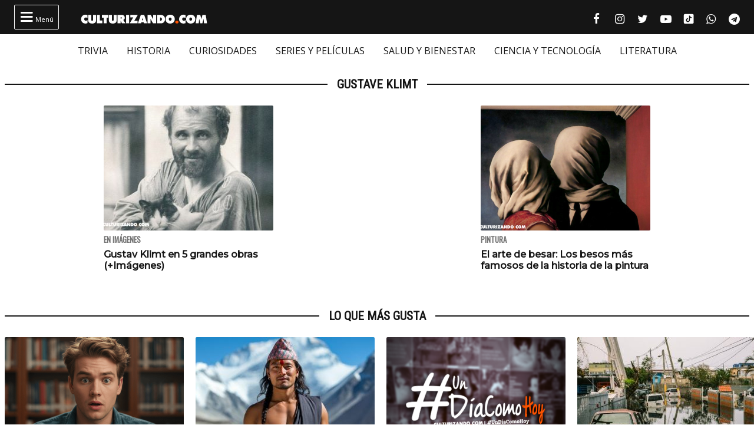

--- FILE ---
content_type: text/html; charset=UTF-8
request_url: https://culturizando.com/tag/gustave-klimt/
body_size: 12123
content:
<!DOCTYPE html><html lang="es"><head> <meta charset="UTF-8"> <meta name="viewport" content="width=device-width, initial-scale=1.0, maximum-scale=1.0, user-scalable=1" /> <meta name="apple-mobile-web-app-capable" content="yes" /> <meta name="apple-mobile-web-app-status-bar-style" content="black" /> <link rel="preconnect" href="https://fonts.gstatic.com"> <link href="https://fonts.googleapis.com/css2?family=Oswald&family=Montserrat:wght@500&family=Open+Sans:ital,wght@0,400;0,500;1,400&family=Roboto+Condensed:wght@300;400&display=swap" rel="stylesheet">  <script async src="https://fundingchoicesmessages.google.com/i/pub-5543438934038976?ers=1" nonce="j3ReswYyc_btvk-2SQr5MA"></script><script nonce="j3ReswYyc_btvk-2SQr5MA">(function() {function signalGooglefcPresent() {if (!window.frames['googlefcPresent']) {if (document.body) {const iframe = document.createElement('iframe'); iframe.style = 'width: 0; height: 0; border: none; z-index: -1000; left: -1000px; top: -1000px;'; iframe.style.display = 'none'; iframe.name = 'googlefcPresent'; document.body.appendChild(iframe);} else {setTimeout(signalGooglefcPresent, 0);}}}signalGooglefcPresent();})();</script>  <script async src="https://pagead2.googlesyndication.com/pagead/js/adsbygoogle.js?client=ca-pub-5543438934038976" crossorigin="anonymous"></script> <title>Gustave Klimt &#8211; culturizando.com | Alimenta tu Mente</title><meta name='robots' content='max-image-preview:large, index, follow, max-snippet:-1, max-video-preview:-1' /> <style>img:is([sizes="auto" i], [sizes^="auto," i]) { contain-intrinsic-size: 3000px 1500px }</style> <script> if (window.NodeList && !NodeList.prototype.forEach) NodeList.prototype.forEach = Array.prototype.forEach; </script> <link rel='dns-prefetch' href='//www.google.com' /><link rel="alternate" type="application/rss+xml" title="culturizando.com | Alimenta tu Mente &raquo; Etiqueta Gustave Klimt del feed" href="https://culturizando.com/tag/gustave-klimt/feed/" /><style id='classic-theme-styles-inline-css'>.wp-block-button__link{color:#fff;background-color:#32373c;border-radius:9999px;box-shadow:none;text-decoration:none;padding:calc(.667em + 2px) calc(1.333em + 2px);font-size:1.125em}.wp-block-file__button{background:#32373c;color:#fff;text-decoration:none}</style><style id='global-styles-inline-css'>:root{--wp--preset--aspect-ratio--square: 1;--wp--preset--aspect-ratio--4-3: 4/3;--wp--preset--aspect-ratio--3-4: 3/4;--wp--preset--aspect-ratio--3-2: 3/2;--wp--preset--aspect-ratio--2-3: 2/3;--wp--preset--aspect-ratio--16-9: 16/9;--wp--preset--aspect-ratio--9-16: 9/16;--wp--preset--color--black: #000000;--wp--preset--color--cyan-bluish-gray: #abb8c3;--wp--preset--color--white: #ffffff;--wp--preset--color--pale-pink: #f78da7;--wp--preset--color--vivid-red: #cf2e2e;--wp--preset--color--luminous-vivid-orange: #ff6900;--wp--preset--color--luminous-vivid-amber: #fcb900;--wp--preset--color--light-green-cyan: #7bdcb5;--wp--preset--color--vivid-green-cyan: #00d084;--wp--preset--color--pale-cyan-blue: #8ed1fc;--wp--preset--color--vivid-cyan-blue: #0693e3;--wp--preset--color--vivid-purple: #9b51e0;--wp--preset--gradient--vivid-cyan-blue-to-vivid-purple: linear-gradient(135deg,rgba(6,147,227,1) 0%,rgb(155,81,224) 100%);--wp--preset--gradient--light-green-cyan-to-vivid-green-cyan: linear-gradient(135deg,rgb(122,220,180) 0%,rgb(0,208,130) 100%);--wp--preset--gradient--luminous-vivid-amber-to-luminous-vivid-orange: linear-gradient(135deg,rgba(252,185,0,1) 0%,rgba(255,105,0,1) 100%);--wp--preset--gradient--luminous-vivid-orange-to-vivid-red: linear-gradient(135deg,rgba(255,105,0,1) 0%,rgb(207,46,46) 100%);--wp--preset--gradient--very-light-gray-to-cyan-bluish-gray: linear-gradient(135deg,rgb(238,238,238) 0%,rgb(169,184,195) 100%);--wp--preset--gradient--cool-to-warm-spectrum: linear-gradient(135deg,rgb(74,234,220) 0%,rgb(151,120,209) 20%,rgb(207,42,186) 40%,rgb(238,44,130) 60%,rgb(251,105,98) 80%,rgb(254,248,76) 100%);--wp--preset--gradient--blush-light-purple: linear-gradient(135deg,rgb(255,206,236) 0%,rgb(152,150,240) 100%);--wp--preset--gradient--blush-bordeaux: linear-gradient(135deg,rgb(254,205,165) 0%,rgb(254,45,45) 50%,rgb(107,0,62) 100%);--wp--preset--gradient--luminous-dusk: linear-gradient(135deg,rgb(255,203,112) 0%,rgb(199,81,192) 50%,rgb(65,88,208) 100%);--wp--preset--gradient--pale-ocean: linear-gradient(135deg,rgb(255,245,203) 0%,rgb(182,227,212) 50%,rgb(51,167,181) 100%);--wp--preset--gradient--electric-grass: linear-gradient(135deg,rgb(202,248,128) 0%,rgb(113,206,126) 100%);--wp--preset--gradient--midnight: linear-gradient(135deg,rgb(2,3,129) 0%,rgb(40,116,252) 100%);--wp--preset--font-size--small: 13px;--wp--preset--font-size--medium: 20px;--wp--preset--font-size--large: 36px;--wp--preset--font-size--x-large: 42px;--wp--preset--spacing--20: 0.44rem;--wp--preset--spacing--30: 0.67rem;--wp--preset--spacing--40: 1rem;--wp--preset--spacing--50: 1.5rem;--wp--preset--spacing--60: 2.25rem;--wp--preset--spacing--70: 3.38rem;--wp--preset--spacing--80: 5.06rem;--wp--preset--shadow--natural: 6px 6px 9px rgba(0, 0, 0, 0.2);--wp--preset--shadow--deep: 12px 12px 50px rgba(0, 0, 0, 0.4);--wp--preset--shadow--sharp: 6px 6px 0px rgba(0, 0, 0, 0.2);--wp--preset--shadow--outlined: 6px 6px 0px -3px rgba(255, 255, 255, 1), 6px 6px rgba(0, 0, 0, 1);--wp--preset--shadow--crisp: 6px 6px 0px rgba(0, 0, 0, 1);}:where(.is-layout-flex){gap: 0.5em;}:where(.is-layout-grid){gap: 0.5em;}body .is-layout-flex{display: flex;}.is-layout-flex{flex-wrap: wrap;align-items: center;}.is-layout-flex > :is(*, div){margin: 0;}body .is-layout-grid{display: grid;}.is-layout-grid > :is(*, div){margin: 0;}:where(.wp-block-columns.is-layout-flex){gap: 2em;}:where(.wp-block-columns.is-layout-grid){gap: 2em;}:where(.wp-block-post-template.is-layout-flex){gap: 1.25em;}:where(.wp-block-post-template.is-layout-grid){gap: 1.25em;}.has-black-color{color: var(--wp--preset--color--black) !important;}.has-cyan-bluish-gray-color{color: var(--wp--preset--color--cyan-bluish-gray) !important;}.has-white-color{color: var(--wp--preset--color--white) !important;}.has-pale-pink-color{color: var(--wp--preset--color--pale-pink) !important;}.has-vivid-red-color{color: var(--wp--preset--color--vivid-red) !important;}.has-luminous-vivid-orange-color{color: var(--wp--preset--color--luminous-vivid-orange) !important;}.has-luminous-vivid-amber-color{color: var(--wp--preset--color--luminous-vivid-amber) !important;}.has-light-green-cyan-color{color: var(--wp--preset--color--light-green-cyan) !important;}.has-vivid-green-cyan-color{color: var(--wp--preset--color--vivid-green-cyan) !important;}.has-pale-cyan-blue-color{color: var(--wp--preset--color--pale-cyan-blue) !important;}.has-vivid-cyan-blue-color{color: var(--wp--preset--color--vivid-cyan-blue) !important;}.has-vivid-purple-color{color: var(--wp--preset--color--vivid-purple) !important;}.has-black-background-color{background-color: var(--wp--preset--color--black) !important;}.has-cyan-bluish-gray-background-color{background-color: var(--wp--preset--color--cyan-bluish-gray) !important;}.has-white-background-color{background-color: var(--wp--preset--color--white) !important;}.has-pale-pink-background-color{background-color: var(--wp--preset--color--pale-pink) !important;}.has-vivid-red-background-color{background-color: var(--wp--preset--color--vivid-red) !important;}.has-luminous-vivid-orange-background-color{background-color: var(--wp--preset--color--luminous-vivid-orange) !important;}.has-luminous-vivid-amber-background-color{background-color: var(--wp--preset--color--luminous-vivid-amber) !important;}.has-light-green-cyan-background-color{background-color: var(--wp--preset--color--light-green-cyan) !important;}.has-vivid-green-cyan-background-color{background-color: var(--wp--preset--color--vivid-green-cyan) !important;}.has-pale-cyan-blue-background-color{background-color: var(--wp--preset--color--pale-cyan-blue) !important;}.has-vivid-cyan-blue-background-color{background-color: var(--wp--preset--color--vivid-cyan-blue) !important;}.has-vivid-purple-background-color{background-color: var(--wp--preset--color--vivid-purple) !important;}.has-black-border-color{border-color: var(--wp--preset--color--black) !important;}.has-cyan-bluish-gray-border-color{border-color: var(--wp--preset--color--cyan-bluish-gray) !important;}.has-white-border-color{border-color: var(--wp--preset--color--white) !important;}.has-pale-pink-border-color{border-color: var(--wp--preset--color--pale-pink) !important;}.has-vivid-red-border-color{border-color: var(--wp--preset--color--vivid-red) !important;}.has-luminous-vivid-orange-border-color{border-color: var(--wp--preset--color--luminous-vivid-orange) !important;}.has-luminous-vivid-amber-border-color{border-color: var(--wp--preset--color--luminous-vivid-amber) !important;}.has-light-green-cyan-border-color{border-color: var(--wp--preset--color--light-green-cyan) !important;}.has-vivid-green-cyan-border-color{border-color: var(--wp--preset--color--vivid-green-cyan) !important;}.has-pale-cyan-blue-border-color{border-color: var(--wp--preset--color--pale-cyan-blue) !important;}.has-vivid-cyan-blue-border-color{border-color: var(--wp--preset--color--vivid-cyan-blue) !important;}.has-vivid-purple-border-color{border-color: var(--wp--preset--color--vivid-purple) !important;}.has-vivid-cyan-blue-to-vivid-purple-gradient-background{background: var(--wp--preset--gradient--vivid-cyan-blue-to-vivid-purple) !important;}.has-light-green-cyan-to-vivid-green-cyan-gradient-background{background: var(--wp--preset--gradient--light-green-cyan-to-vivid-green-cyan) !important;}.has-luminous-vivid-amber-to-luminous-vivid-orange-gradient-background{background: var(--wp--preset--gradient--luminous-vivid-amber-to-luminous-vivid-orange) !important;}.has-luminous-vivid-orange-to-vivid-red-gradient-background{background: var(--wp--preset--gradient--luminous-vivid-orange-to-vivid-red) !important;}.has-very-light-gray-to-cyan-bluish-gray-gradient-background{background: var(--wp--preset--gradient--very-light-gray-to-cyan-bluish-gray) !important;}.has-cool-to-warm-spectrum-gradient-background{background: var(--wp--preset--gradient--cool-to-warm-spectrum) !important;}.has-blush-light-purple-gradient-background{background: var(--wp--preset--gradient--blush-light-purple) !important;}.has-blush-bordeaux-gradient-background{background: var(--wp--preset--gradient--blush-bordeaux) !important;}.has-luminous-dusk-gradient-background{background: var(--wp--preset--gradient--luminous-dusk) !important;}.has-pale-ocean-gradient-background{background: var(--wp--preset--gradient--pale-ocean) !important;}.has-electric-grass-gradient-background{background: var(--wp--preset--gradient--electric-grass) !important;}.has-midnight-gradient-background{background: var(--wp--preset--gradient--midnight) !important;}.has-small-font-size{font-size: var(--wp--preset--font-size--small) !important;}.has-medium-font-size{font-size: var(--wp--preset--font-size--medium) !important;}.has-large-font-size{font-size: var(--wp--preset--font-size--large) !important;}.has-x-large-font-size{font-size: var(--wp--preset--font-size--x-large) !important;}:where(.wp-block-post-template.is-layout-flex){gap: 1.25em;}:where(.wp-block-post-template.is-layout-grid){gap: 1.25em;}:where(.wp-block-columns.is-layout-flex){gap: 2em;}:where(.wp-block-columns.is-layout-grid){gap: 2em;}:root :where(.wp-block-pullquote){font-size: 1.5em;line-height: 1.6;}</style><link rel='stylesheet' id='dflip-style-css' href='https://culturizando.com/wp-content/plugins/3d-flipbook-dflip-lite/assets/css/dflip.min.css?ver=2.4.20' media='all' /><link rel='stylesheet' id='theme-archive-css' href='https://culturizando.com/wp-content/themes/czn-2021-v1/assets/style/archive.css?ver=1682461602' media='all' /><script src="https://culturizando.com/wp-includes/js/jquery/jquery.min.js?ver=3.7.1" id="jquery-core-js"></script><script src="https://culturizando.com/wp-includes/js/jquery/jquery-migrate.min.js?ver=3.4.1" id="jquery-migrate-js"></script>  <meta name="revisit-after" content="1 days" />  <meta name="description" content=""/> <meta property="og:locale" content="es_ES" /> <meta property="og:type" content="article" /> <meta property="og:title" content="Gustave Klimt" /> <meta property="og:description" content="" /> <meta property="og:url" content="https://culturizando.com/tag/gustave-klimt/" /> <meta property="og:site_name" content="culturizando.com | Alimenta tu Mente" /> <meta property="article:published_time" content="2026-01-18 09:35:18" /> <meta property="article:modified_time" content="2026-01-18 09:35:18" /> <meta name="twitter:card" content="summary_large_image" /> <meta name="twitter:site" content="culturizando"> <meta name="twitter:creator" content="culturizando" /> <meta name="twitter:image" content="https://culturizando.com/wp-content/plugins/jgil-head-seo/images/base-preview.jpg" /> <meta property="og:image" content="https://culturizando.com/wp-content/plugins/jgil-head-seo/images/base-preview.jpg" /> <meta property="og:image:width" content="600" /> <meta property="og:image:height" content="400" /> <meta property="fb:pages" content="106557206088226" /> <meta property="fb:app_id" content="1132091023537784" /> <meta name="msvalidate.01" content="7A60BA780EAC7B00DC6AEAF0CF2222EB" /> <meta name="google-site-verification" content="N_gL7PHpzhHKRA8rVAn_31D0NwnA-sYvFe7sFoKE0-I" /> <meta name="dailymotion-domain-verification" content="dmtfmkyfjx9hzm4ag" /> <meta name="theme-color" content="#151515"> <meta name="msapplication-navbutton-color" content="#151515"> <style type="text/css">.pp-podcast {opacity: 0;}</style> <link rel="icon" href="https://culturizando.com/wp-content/uploads/2018/01/cropped-CULTURIZANDO-favicon-32x32.png" sizes="32x32" /><link rel="icon" href="https://culturizando.com/wp-content/uploads/2018/01/cropped-CULTURIZANDO-favicon-192x192.png" sizes="192x192" /><link rel="apple-touch-icon" href="https://culturizando.com/wp-content/uploads/2018/01/cropped-CULTURIZANDO-favicon-180x180.png" /><meta name="msapplication-TileImage" content="https://culturizando.com/wp-content/uploads/2018/01/cropped-CULTURIZANDO-favicon-270x270.png" /> </head><body class="archive"> <header> <div class="mw-1400">  <span class="bt_menu"> <i class="fontello-icon">&#xf0c9;</i> Menú </span>  <a href="https://culturizando.com" class="logo_home"> <img src="https://culturizando.com/wp-content/themes/czn-2021-v1/assets/images/CZN_LOGO_HOR.svg" alt=""> </a>  <ul class="redes-sociales">  <li> <a href="https://www.facebook.com/culturizando" target="_BLANK" title="Síguenos en Facebook" rel="noopener noreferrer"> <i class="fontello-icon facebook">&#xf09a;</i> <span class="screen-reader-text">Facebook culturizando.com | Alimenta tu Mente</span> </a> </li>   <li> <a href="https://www.instagram.com/Culturizando/" target="_BLANK" title="Síguenos en Instagram" rel="noopener noreferrer"> <i class="fontello-icon instagram">&#xf16d;</i> <span class="screen-reader-text">Instagram culturizando.com | Alimenta tu Mente</span> </a> </li>   <li> <a href="https://twitter.com/Culturizando" target="_BLANK" title="Síguenos en Twitter" rel="noopener noreferrer"> <i class="fontello-icon twitter">&#xf099;</i> <span class="screen-reader-text">Twitter culturizando.com | Alimenta tu Mente</span> </a> </li>   <li> <a href="https://youtube.com/culturizando" target="_BLANK" title="Síguenos en Youtube" rel="noopener noreferrer"> <i class="fontello-icon youtube">&#xf16a;</i> <span class="screen-reader-text">Youtube culturizando.com | Alimenta tu Mente</span> </a> </li>   <li> <a href="https://www.tiktok.com/@culturizando" target="_BLANK" title="Síguenos en Tiktok" rel="noopener noreferrer"> <i class="fontello-icon tiktok"></i> <span class="screen-reader-text">Tiktok culturizando.com | Alimenta tu Mente</span> </a> </li>   <li> <a href="https://wa.me/message/AEVO5DEWDND4M1" target="_BLANK" title="Síguenos en WhatsApp" rel="noopener noreferrer"> <i class="fontello-icon whatsapp">&#xf232;</i> <span class="screen-reader-text">WhatsApp culturizando.com | Alimenta tu Mente</span> </a> </li>   <li> <a href="https://t.me/culturizandoinfo" target="_BLANK" title="Síguenos en Telegram" rel="noopener noreferrer"> <i class="fontello-icon telegram">&#xf2c6;</i> <span class="screen-reader-text">Telegram culturizando.com | Alimenta tu Mente</span> </a> </li>  </ul> </div> </header> <nav aria-label="Menu Destacado" class="menu_cintillo"> <ul id="menu-menu-cintillo" class="scroll-touch-x font-1"><li><a href="https://culturizando.com/trivias/">TRIVIA</a></li><li><a href="https://culturizando.com/historia/">HISTORIA</a></li><li><a href="https://culturizando.com/curiosidades/">CURIOSIDADES</a></li><li><a href="https://culturizando.com/pop">SERIES Y PELÍCULAS</a></li><li><a href="https://culturizando.com/life/">SALUD Y BIENESTAR</a></li><li><a href="https://culturizando.com/innova">CIENCIA Y TECNOLOGÍA</a></li><li><a href="https://culturizando.com/literatura/">LITERATURA</a></li></ul> </nav> <div class="menu-desplegable mw-1400 hide">  <div class="site-buscador"> <form id="form_search" action="https://culturizando.com" method="get" class="site-header-search clearfix"> <input id="input_search" type="search" name="s" placeholder="Buscar..." tabindex="1"> <input id="input_search_submit" type="submit" class="fontello-icon" value="&#xe801;" tabindex="2"> </form> </div> <div class="clearfix mw-1024 menus">  <ul id="menu-menu-hamburguesa" class="font-1 site_nav_hamburguesa"><li><a href="https://culturizando.com/trivias/">TRIVIA CULTURIZANDO</a></li><li><a href="https://culturizando.com/curiosidades/">CURIOSIDADES</a></li><li><a href="https://culturizando.com/historia/">HISTORIA</a></li><li><a href="https://culturizando.com/mitologia-y-creencias/">MITOLOGÍA Y CREENCIAS</a></li><li><a href="https://culturizando.com/horrores-y-misterios/">HORRORES Y MISTERIOS</a></li><li><a href="https://culturizando.com/arte/">ARTE</a></li><li><a href="https://culturizando.com/literatura/">LITERATURA</a></li><li><a href="https://culturizando.com/cine/">SERIES Y PELÍCULAS</a></li><li><a href="https://culturizando.com/musica/">MÚSICA</a></li><li><a href="https://culturizando.com/sexualidad/">SEXUALIDAD</a></li><li><a href="https://culturizando.com/salud-y-bienestar/">SALUD Y BIENESTAR</a></li><li><a href="https://culturizando.com/ciencia-y-tecnologia/">CIENCIA Y TECNOLOGÍA</a></li><li><a href="https://culturizando.com/naturaleza/">NATURALEZA</a></li><li><a href="https://culturizando.com/actualidad/">ACTUALIDAD Y TENDENCIAS</a></li></ul> <div class="col"> <h3 class="title-section-menu"><span>Secciones</span></h3> <ul id="menu-menu-secciones" class="font-1 site_nav_secciones"><li><a href="https://culturizando.com/quever/">¿QUÉ VER? SERIES Y PELÍCULAS</a></li><li><a href="https://culturizando.com/horrores-y-misterios/horroreshumanos/">HORRORES HUMANOS</a></li><li><a href="https://culturizando.com/curiosidades/lanotacuriosa/">LA NOTA CURIOSA</a></li><li><a href="https://culturizando.com/horrores-y-misterios/grandesmisterios/">GRANDES MISTERIOS</a></li><li><a href="https://culturizando.com/historia/vidasinteresantes/">VIDAS INTERESANTES</a></li><li><a href="https://culturizando.com/tag/museos-curiosos/">MUSEOS CURIOSOS</a></li><li><a href="https://culturizando.com/palabraculta/">PALABRA CULTA</a></li><li><a href="https://culturizando.com/ciencia/extranasenfermedades/">EXTRAÑAS ENFERMEDADES</a></li><li><a href="https://culturizando.com/horrores-y-misterios/teorias-conspirativas/">TEORÍAS CONSPIRATIVAS</a></li><li><a href="https://culturizando.com/ruta360/ciudadesabandonadas/">CIUDADES ABANDONADAS</a></li><li><a href="https://culturizando.com/historia/un-dia-como-hoy/">UN DIA COMO HOY</a></li></ul> </div>  <div class="col"> <h3 class="title-section-menu"><span>Podcast</span></h3> <ul id="menu-menu-podcast" class="font-1 site_nav_podcast"><li><a href="https://culturizando.com/podcast/culturizando-en-minutos/">Culturizando en Minutos</a></li><li><a href="https://dupao.news/podcast/">De Un Punto al Otro</a></li><li><a href="https://culturizando.com/quever/">¿Qué Ver? Series y Películas</a></li><li><a href="https://dupao.culturizando.com/dupao-news-podcast/">DUPAO news</a></li><li><a href="https://culturizando.com/cuestion-de-equilibrio-podcast/">Cuestión de Equilibrio</a></li><li><a href="https://culturizando.com/claves-para-aprender-y-crecer-podcast/">Claves Para Aprender y Crecer</a></li></ul> </div>  <div class="col"> <h3 class="title-section-menu"><span>Sobre Nosotros</span></h3> <ul id="menu-menu-sobre-nosotros" class="font-1 site_nav_sobre_nosotros"><li><a href="https://culturizando.com/publicidad/">Anuncia en Culturizando</a></li><li><a href="https://culturizando.com/publicar/">Publica tus artículos</a></li><li><a href="https://culturizando.com/quienes-somos/">Quienes Somos</a></li><li><a href="https://culturizando.com/contacto/">Contacto</a></li></ul> </div>  </div> <h3 class="title-section"><span>Síguenos en</span></h3>  <ul class="redes-sociales">  <li> <a href="https://www.facebook.com/culturizando" target="_BLANK" title="Síguenos en Facebook" rel="noopener noreferrer"> <i class="fontello-icon facebook">&#xf09a;</i> <span class="screen-reader-text">Facebook culturizando.com | Alimenta tu Mente</span> </a> </li>   <li> <a href="https://www.instagram.com/Culturizando/" target="_BLANK" title="Síguenos en Instagram" rel="noopener noreferrer"> <i class="fontello-icon instagram">&#xf16d;</i> <span class="screen-reader-text">Instagram culturizando.com | Alimenta tu Mente</span> </a> </li>   <li> <a href="https://twitter.com/Culturizando" target="_BLANK" title="Síguenos en Twitter" rel="noopener noreferrer"> <i class="fontello-icon twitter">&#xf099;</i> <span class="screen-reader-text">Twitter culturizando.com | Alimenta tu Mente</span> </a> </li>   <li> <a href="https://youtube.com/culturizando" target="_BLANK" title="Síguenos en Youtube" rel="noopener noreferrer"> <i class="fontello-icon youtube">&#xf16a;</i> <span class="screen-reader-text">Youtube culturizando.com | Alimenta tu Mente</span> </a> </li>   <li> <a href="https://www.tiktok.com/@culturizando" target="_BLANK" title="Síguenos en Tiktok" rel="noopener noreferrer"> <i class="fontello-icon tiktok"></i> <span class="screen-reader-text">Tiktok culturizando.com | Alimenta tu Mente</span> </a> </li>   <li> <a href="https://wa.me/message/AEVO5DEWDND4M1" target="_BLANK" title="Síguenos en WhatsApp" rel="noopener noreferrer"> <i class="fontello-icon whatsapp">&#xf232;</i> <span class="screen-reader-text">WhatsApp culturizando.com | Alimenta tu Mente</span> </a> </li>   <li> <a href="https://t.me/culturizandoinfo" target="_BLANK" title="Síguenos en Telegram" rel="noopener noreferrer"> <i class="fontello-icon telegram">&#xf2c6;</i> <span class="screen-reader-text">Telegram culturizando.com | Alimenta tu Mente</span> </a> </li>  </ul> </div>   <script async src="https://securepubads.g.doubleclick.net/tag/js/gpt.js"></script> <div id='div-gpt-ad-1655742628879-0' style='max-width: 970px;margin: auto;'> <script> window.googletag = window.googletag || {cmd: []}; googletag.cmd.push(function() { var slot = googletag.defineSlot('/49027166/header_culturizando.com', [[970, 90], [300, 75], [728, 90]], 'div-gpt-ad-1655742628879-0').addService(googletag.pubads()); let mapping = googletag.sizeMapping(). addSize([970, 1 ], [970, 90]). addSize([728, 1 ], [728, 90]). addSize([1, 1 ], [320, 50]). build(); slot.defineSizeMapping(mapping); googletag.pubads().collapseEmptyDivs(); googletag.pubads().set('page_url', 'https://culturizando.com/'); googletag.enableServices(); googletag.display('div-gpt-ad-1655742628879-0'); }); </script> </div>  <main id="main"> <section class="secciones"> <h3 class="title-section"><span>Gustave Klimt</span></h3> <div class="wrap-articles list"> <article class="f-1"> <picture> <source srcset="https://culturizando.com/wp-content/themes/czn-2021-v1/assets/images/tsize_320x212_thumb_byn.jpg" data-lzysrc="https://culturizando.com/wp-content/uploads/2016/02/tsize_320x212_Gustav-Klimt.jpg" media="(min-width: 1024px)" /> <source srcset="https://culturizando.com/wp-content/themes/czn-2021-v1/assets/images/tsize_120x80_thumb_byn.jpg" data-lzysrc="https://culturizando.com/wp-content/uploads/2016/02/tsize_120x80_Gustav-Klimt.jpg" /> <img src="https://culturizando.com/wp-content/themes/czn-2021-v1/assets/images/tsize_120x80_thumb_byn.jpg" data-lzysrc="https://culturizando.com/wp-content/uploads/2016/02/tsize_120x80_Gustav-Klimt.jpg" alt="Gustav Klimt en 5 grandes obras (+Imágenes)" loading="lazy"> </picture> <header> <h3>En Imágenes</h3> <h2> <a href="https://culturizando.com/5-grandes-obras-de-gustav-kli/"> Gustav Klimt en 5 grandes obras (+Imágenes) </a> </h2> </header> </article> <article class="f-1"> <picture> <source srcset="https://culturizando.com/wp-content/themes/czn-2021-v1/assets/images/tsize_320x212_thumb_byn.jpg" data-lzysrc="https://culturizando.com/wp-content/uploads/2019/05/tsize_320x212_magritte.png" media="(min-width: 1024px)" /> <source srcset="https://culturizando.com/wp-content/themes/czn-2021-v1/assets/images/tsize_120x80_thumb_byn.jpg" data-lzysrc="https://culturizando.com/wp-content/uploads/2019/05/tsize_120x80_magritte.png" /> <img src="https://culturizando.com/wp-content/themes/czn-2021-v1/assets/images/tsize_120x80_thumb_byn.jpg" data-lzysrc="https://culturizando.com/wp-content/uploads/2019/05/tsize_120x80_magritte.png" alt="El arte de besar: Los besos más famosos de la historia de la pintura" loading="lazy"> </picture> <header> <h3>Pintura</h3> <h2> <a href="https://culturizando.com/el-arte-de-besar-los-besos-mas-famosos-de-la-historia-de-la-pintura/"> El arte de besar: Los besos más famosos de la historia de la pintura </a> </h2> </header> </article> </div> </section></main> <div class="paginacion"> </div> <section class="lo-que-mas-gusta"> <h3 class="title-section"><span>Lo que más gusta</span></h3> <div class="wrap-articles carrusel scroll-x"> <article class="f-2"> <picture> <source srcset="https://culturizando.com/wp-content/themes/czn-2021-v1/assets/images/tsize_320x212_thumb_byn.jpg" data-lzysrc="https://culturizando.com/wp-content/uploads/2023/11/tsize_320x212_trivia-significado-de-palabras.png" /> <img src="https://culturizando.com/wp-content/themes/czn-2021-v1/assets/images/tsize_320x212_thumb_byn.jpg" data-lzysrc="https://culturizando.com/wp-content/uploads/2023/11/tsize_320x212_trivia-significado-de-palabras.png" alt="Trivia: ¿Conoces el significado de estas palabras?" loading="lazy"> </picture> <header> <h3>Trivia Culturizando</h3> <h2> <a href="https://culturizando.com/trivia-conoces-el-significado-de-estas-palabras/"> Trivia: ¿Conoces el significado de estas palabras? </a> </h2> </header> </article> <article class="f-2"> <picture> <source srcset="https://culturizando.com/wp-content/themes/czn-2021-v1/assets/images/tsize_320x212_thumb_byn.jpg" data-lzysrc="https://culturizando.com/wp-content/uploads/2023/12/tsize_320x212_trivia-de-gentilicios-1.jpg" /> <img src="https://culturizando.com/wp-content/themes/czn-2021-v1/assets/images/tsize_320x212_thumb_byn.jpg" data-lzysrc="https://culturizando.com/wp-content/uploads/2023/12/tsize_320x212_trivia-de-gentilicios-1.jpg" alt="Trivia: ¿Sabes el gentilicio de los ciudadanos de estos países?" loading="lazy"> </picture> <header> <h3>Geografía</h3> <h2> <a href="https://culturizando.com/sabes-el-gentilicio-de-los-ciudadanos-de-estos-paises/"> Trivia: ¿Sabes el gentilicio de los ciudadanos de estos países? </a> </h2> </header> </article> <article class="f-2"> <picture> <source srcset="https://culturizando.com/wp-content/themes/czn-2021-v1/assets/images/tsize_320x212_thumb_byn.jpg" data-lzysrc="https://culturizando.com/wp-content/uploads/2017/01/tsize_320x212_Un-Dia-Como-Hoy.png" /> <img src="https://culturizando.com/wp-content/themes/czn-2021-v1/assets/images/tsize_320x212_thumb_byn.jpg" data-lzysrc="https://culturizando.com/wp-content/uploads/2017/01/tsize_320x212_Un-Dia-Como-Hoy.png" alt="Un día como hoy: 16 de enero en la historia" loading="lazy"> </picture> <header> <h3>Un día como hoy</h3> <h2> <a href="https://culturizando.com/un-dia-como-hoy-16-enero-la-historia/"> Un día como hoy: 16 de enero en la historia </a> </h2> </header> </article> <article class="f-2"> <picture> <source srcset="https://culturizando.com/wp-content/themes/czn-2021-v1/assets/images/tsize_320x212_thumb_byn.jpg" data-lzysrc="https://culturizando.com/wp-content/uploads/2024/10/tsize_320x212_file-20241016-15-3rru8v.jpg" /> <img src="https://culturizando.com/wp-content/themes/czn-2021-v1/assets/images/tsize_320x212_thumb_byn.jpg" data-lzysrc="https://culturizando.com/wp-content/uploads/2024/10/tsize_320x212_file-20241016-15-3rru8v.jpg" alt="Cuatro ejemplos de cómo el emprendimiento y la innovación aceleran la recuperación tras las catástrofes" loading="lazy"> </picture> <header> <h3>Marketing y Negocios</h3> <h2> <a href="https://culturizando.com/cuatro-ejemplos-de-como-el-emprendimiento-y-la-innovacion-aceleran-la-recuperacion-tras-las-catastrofes/"> Cuatro ejemplos de cómo el emprendimiento y la innovación aceleran la recuperación tras las catástrofes </a> </h2> </header> </article> <article class="f-2"> <picture> <source srcset="https://culturizando.com/wp-content/themes/czn-2021-v1/assets/images/tsize_320x212_thumb_byn.jpg" data-lzysrc="https://culturizando.com/wp-content/uploads/2016/04/tsize_320x212_Francis-Ford-Coppola.jpg" /> <img src="https://culturizando.com/wp-content/themes/czn-2021-v1/assets/images/tsize_320x212_thumb_byn.jpg" data-lzysrc="https://culturizando.com/wp-content/uploads/2016/04/tsize_320x212_Francis-Ford-Coppola.jpg" alt="7 cosas que no sabías del maestro Francis Ford Coppola" loading="lazy"> </picture> <header> <h3>Series y Películas</h3> <h2> <a href="https://culturizando.com/7-cosas-que-no-sabias-del-maestro-francis-ford-coppola/"> 7 cosas que no sabías del maestro Francis Ford Coppola </a> </h2> </header> </article> </div></section><section class="lo-mas-destacado"> <h3 class="title-section"><span>Lo más destacado</span></h3> <div class="wrap-articles carrusel scroll-x clearfix"> <article class="f-2"> <picture> <source srcset="https://culturizando.com/wp-content/themes/czn-2021-v1/assets/images/tsize_600x400_thumb_byn.jpg" data-lzysrc="https://culturizando.com/wp-content/uploads/2023/01/tsize_600x400_trivia-cultura-general-40.png" media="(min-width: 1024px)" /> <source srcset="https://culturizando.com/wp-content/themes/czn-2021-v1/assets/images/tsize_320x212_thumb_byn.jpg" data-lzysrc="https://culturizando.com/wp-content/uploads/2023/01/tsize_320x212_trivia-cultura-general-40.png" /> <img src="https://culturizando.com/wp-content/themes/czn-2021-v1/assets/images/tsize_320x212_thumb_byn.jpg" data-lzysrc="https://culturizando.com/wp-content/uploads/2023/01/tsize_320x212_trivia-cultura-general-40.png" alt="¡Una trivia de cultura general que te hará pensar!" loading="lazy"> </picture> <header> <h3>Trivia Culturizando</h3> <h2> <a href="https://culturizando.com/una-trivia-de-cultura-general-que-te-hara-pensar/"> ¡Una trivia de cultura general que te hará pensar! </a> </h2> </header> </article> <article class="f-2"> <picture> <source srcset="https://culturizando.com/wp-content/themes/czn-2021-v1/assets/images/tsize_320x212_thumb_byn.jpg" data-lzysrc="https://culturizando.com/wp-content/uploads/2023/12/tsize_320x212_trivia-verdadero-falso-1.png" media="(min-width: 1200px)" /> <source srcset="https://culturizando.com/wp-content/themes/czn-2021-v1/assets/images/tsize_600x400_thumb_byn.jpg" data-lzysrc="https://culturizando.com/wp-content/uploads/2023/12/tsize_600x400_trivia-verdadero-falso-1.png" media="(min-width: 1024px)" /> <source srcset="https://culturizando.com/wp-content/themes/czn-2021-v1/assets/images/tsize_320x212_thumb_byn.jpg" data-lzysrc="https://culturizando.com/wp-content/uploads/2023/12/tsize_320x212_trivia-verdadero-falso-1.png" /> <img src="https://culturizando.com/wp-content/themes/czn-2021-v1/assets/images/tsize_320x212_thumb_byn.jpg" data-lzysrc="https://culturizando.com/wp-content/uploads/2023/12/tsize_320x212_trivia-verdadero-falso-1.png" alt="¿Te sientes con ánimos para una prueba de cultura general?" loading="lazy"> </picture> <header> <h3>Trivia Culturizando</h3> <h2> <a href="https://culturizando.com/te-sientes-con-animos-para-una-prueba-de-cultura-general/"> ¿Te sientes con ánimos para una prueba de cultura general? </a> </h2> </header> </article> <article class="f-2"> <picture> <source srcset="https://culturizando.com/wp-content/themes/czn-2021-v1/assets/images/tsize_320x212_thumb_byn.jpg" data-lzysrc="https://culturizando.com/wp-content/uploads/2024/07/tsize_320x212_trivia-ortografia-5.png" media="(min-width: 1200px)" /> <source srcset="https://culturizando.com/wp-content/themes/czn-2021-v1/assets/images/tsize_320x212_thumb_byn.jpg" data-lzysrc="https://culturizando.com/wp-content/uploads/2024/07/tsize_320x212_trivia-ortografia-5.png" /> <img src="https://culturizando.com/wp-content/themes/czn-2021-v1/assets/images/tsize_320x212_thumb_byn.jpg" data-lzysrc="https://culturizando.com/wp-content/uploads/2024/07/tsize_320x212_trivia-ortografia-5.png" alt="Test: ¿Puedes pasar este examen de ortografía?" loading="lazy"> </picture> <header> <h3>Gramática y Ortografía</h3> <h2> <a href="https://culturizando.com/puedes-pasar-este-examen-ortografia/"> Test: ¿Puedes pasar este examen de ortografía? </a> </h2> </header> </article> <article class="f-2"> <picture> <source srcset="https://culturizando.com/wp-content/themes/czn-2021-v1/assets/images/tsize_120x80_thumb_byn.jpg" data-lzysrc="https://culturizando.com/wp-content/uploads/2023/12/tsize_120x80_trivia-palabras-vocabulario.png" media="(min-width: 1200px)" /> <source srcset="https://culturizando.com/wp-content/themes/czn-2021-v1/assets/images/tsize_320x212_thumb_byn.jpg" data-lzysrc="https://culturizando.com/wp-content/uploads/2023/12/tsize_320x212_trivia-palabras-vocabulario.png" /> <img src="https://culturizando.com/wp-content/themes/czn-2021-v1/assets/images/tsize_320x212_thumb_byn.jpg" data-lzysrc="https://culturizando.com/wp-content/uploads/2023/12/tsize_320x212_trivia-palabras-vocabulario.png" alt="¿Qué tan amplio es tu vocabulario?" loading="lazy"> </picture> <header> <h3>Trivia Culturizando</h3> <h2> <a href="https://culturizando.com/que-tan-amplio-es-tu-vocabulario/"> ¿Qué tan amplio es tu vocabulario? </a> </h2> </header> </article> <article class="f-2"> <picture> <source srcset="https://culturizando.com/wp-content/themes/czn-2021-v1/assets/images/tsize_120x80_thumb_byn.jpg" data-lzysrc="https://culturizando.com/wp-content/uploads/2024/07/tsize_120x80_trivia-cultura-general-62.png" media="(min-width: 1200px)" /> <source srcset="https://culturizando.com/wp-content/themes/czn-2021-v1/assets/images/tsize_320x212_thumb_byn.jpg" data-lzysrc="https://culturizando.com/wp-content/uploads/2024/07/tsize_320x212_trivia-cultura-general-62.png" /> <img src="https://culturizando.com/wp-content/themes/czn-2021-v1/assets/images/tsize_320x212_thumb_byn.jpg" data-lzysrc="https://culturizando.com/wp-content/uploads/2024/07/tsize_320x212_trivia-cultura-general-62.png" alt="Trivia de cultura general para expertos en “de todo un poco”" loading="lazy"> </picture> <header> <h3>Trivia Culturizando</h3> <h2> <a href="https://culturizando.com/trivia-de-cultura-general-para-expertos-en-de-todo-un-poco/"> Trivia de cultura general para expertos en “de todo un poco” </a> </h2> </header> </article> </div></section><script> var AppEstructura = { vistaSecciones: function() { var seccion = document.querySelector('section.secciones .wrap-articles'); var articulos = seccion.querySelectorAll('article'); if (window.innerWidth >= 1024) { for(i in articulos) { if (typeof articulos[i] === 'object') articulos[i].classList.add('f-2'); } } else { for(i in articulos) { if (typeof articulos[i] === 'object') articulos[i].classList.remove('f-2'); } } } , init: function() { AppEstructura.vistaSecciones(); } }; AppEstructura.init(); window.addEventListener("resize", function() { if (this.resizeTO) clearTimeout(this.resizeTO); this.resizeTO = setTimeout(function() { AppEstructura.init(); }, 500); });</script>  <script type="application/ld+json">{"@context":"https:\/\/schema.org\/","@graph":[{"@context":"https:\/\/schema.org\/","@type":"WebSite","name":"culturizando.com | Alimenta tu Mente","url":"https:\/\/culturizando.com","potentialAction":{"@type":"SearchAction","target":"https:\/\/culturizando.com\/?s={search_term_string}","query-input":"required name=search_term_string"}},{"@context":"https:\/\/schema.org","@type":"Organization","name":"culturizando.com | Alimenta tu Mente","url":"https:\/\/culturizando.com","logo":"https:\/\/culturizando.com\/wp-content\/themes\/czn-2021-v1\/assets\/images\/thumb_byn.jpg","sameAs":["https:\/\/culturizando.com","https:\/\/www.facebook.com\/culturizando","https:\/\/www.instagram.com\/Culturizando\/","https:\/\/twitter.com\/Culturizando","https:\/\/youtube.com\/culturizando","https:\/\/www.pinterest.es\/culturizando\/","http:\/\/culturizando.tumblr.com\/"]},{"@context":"https:\/\/schema.org\/","@type":"BreadcrumbList","itemListElement":[{"@type":"ListItem","position":1,"item":{"@id":"https:\/\/culturizando.com","name":"Home"}},{"@type":"ListItem","item":{"@id":"https:\/\/culturizando.com\/tag\/gustave-klimt\/","name":"Gustave Klimt"},"position":2}]},{"@context":"https:\/\/schema.org","@type":"Article","mainEntityOfPage":{"@type":"WebPage","@id":"https:\/\/culturizando.com\/5-grandes-obras-de-gustav-kli\/"},"headline":"Gustav Klimt en 5 grandes obras (+Im\u00e1genes)","description":"Si el arte pudiera hablar, las obras de Gustav Klimt contar\u00edan historias llenas de simbolismo y belleza. Conoce 5 de sus creaciones m\u00e1s...","image":"https:\/\/culturizando.com\/wp-content\/uploads\/2016\/02\/Gustav-Klimt.jpg","author":{"@type":"Organization","url":"https:\/\/culturizando.com","name":"https:\/\/culturizando.com"},"publisher":{"@type":"Organization","name":"culturizando.com | Alimenta tu Mente","logo":{"@type":"ImageObject","url":"https:\/\/culturizando.com\/wp-content\/themes\/czn-2021-v1\/assets\/images\/thumb_byn.jpg"}},"datePublished":"2025-02-06T12:01:21","dateModified":"2025-02-06T12:01:21"},{"@context":"https:\/\/schema.org","@type":"Article","mainEntityOfPage":{"@type":"WebPage","@id":"https:\/\/culturizando.com\/el-arte-de-besar-los-besos-mas-famosos-de-la-historia-de-la-pintura\/"},"headline":"El arte de besar: Los besos m\u00e1s famosos de la historia de la pintura","description":"Retratar emociones siempre ha sido uno de los desaf\u00edos m\u00e1s interesantes para los artistas pict\u00f3ricos. Desde Edvard Munch hasta Pablo...","image":"https:\/\/culturizando.com\/wp-content\/uploads\/2019\/05\/magritte.png","author":{"@type":"Organization","url":"https:\/\/culturizando.com","name":"https:\/\/culturizando.com"},"publisher":{"@type":"Organization","name":"culturizando.com | Alimenta tu Mente","logo":{"@type":"ImageObject","url":"https:\/\/culturizando.com\/wp-content\/themes\/czn-2021-v1\/assets\/images\/thumb_byn.jpg"}},"datePublished":"2024-08-16T15:01:17","dateModified":"2024-08-16T15:01:17"},{"@context":"https:\/\/schema.org","@type":"Article","mainEntityOfPage":{"@type":"WebPage","@id":"https:\/\/culturizando.com\/trivia-conoces-el-significado-de-estas-palabras\/"},"headline":"Trivia: \u00bfConoces el significado de estas palabras?","description":"Los idiomas siempre tienen muchas curiosidades que depararnos y, obviamente, \u00a1el espa\u00f1ol no es una excepci\u00f3n! Hoy presentamos esta...","image":"https:\/\/culturizando.com\/wp-content\/uploads\/2023\/11\/trivia-significado-de-palabras.png","author":{"@type":"Organization","url":"https:\/\/culturizando.com","name":"https:\/\/culturizando.com"},"publisher":{"@type":"Organization","name":"culturizando.com | Alimenta tu Mente","logo":{"@type":"ImageObject","url":"https:\/\/culturizando.com\/wp-content\/themes\/czn-2021-v1\/assets\/images\/thumb_byn.jpg"}},"datePublished":"2026-01-14T18:00:08","dateModified":"2026-01-14T18:00:08"},{"@context":"https:\/\/schema.org","@type":"Article","mainEntityOfPage":{"@type":"WebPage","@id":"https:\/\/culturizando.com\/sabes-el-gentilicio-de-los-ciudadanos-de-estos-paises\/"},"headline":"Trivia: \u00bfSabes el gentilicio de los ciudadanos de estos pa\u00edses?","description":"Esta trivia retar\u00e1 tu memoria y conocimientos sobre los distintos gentilicios de los ciudadanos de algunos pa\u00edses. \u00bfTe animas? ...","image":"https:\/\/culturizando.com\/wp-content\/uploads\/2023\/12\/trivia-de-gentilicios-1.jpg","author":{"@type":"Organization","url":"https:\/\/culturizando.com","name":"https:\/\/culturizando.com"},"publisher":{"@type":"Organization","name":"culturizando.com | Alimenta tu Mente","logo":{"@type":"ImageObject","url":"https:\/\/culturizando.com\/wp-content\/themes\/czn-2021-v1\/assets\/images\/thumb_byn.jpg"}},"datePublished":"2025-09-18T14:00:07","dateModified":"2025-09-18T14:00:07"},{"@context":"https:\/\/schema.org","@type":"Article","mainEntityOfPage":{"@type":"WebPage","@id":"https:\/\/culturizando.com\/un-dia-como-hoy-16-enero-la-historia\/"},"headline":"Un d\u00eda como hoy: 16 de enero en la historia","description":"\u00bfQu\u00e9 ocurri\u00f3 el 16 de enero? El 16 de enero es el d\u00eda #16 del a\u00f1o. Quedan 349 d\u00edas para finalizar el a\u00f1o. Estos son algunos de los...","image":"https:\/\/culturizando.com\/wp-content\/uploads\/2017\/01\/Un-Dia-Como-Hoy.png","author":{"@type":"Organization","url":"https:\/\/culturizando.com","name":"https:\/\/culturizando.com"},"publisher":{"@type":"Organization","name":"culturizando.com | Alimenta tu Mente","logo":{"@type":"ImageObject","url":"https:\/\/culturizando.com\/wp-content\/themes\/czn-2021-v1\/assets\/images\/thumb_byn.jpg"}},"datePublished":"2025-01-16T13:30:44","dateModified":"2025-01-16T17:51:17"},{"@context":"https:\/\/schema.org","@type":"Article","mainEntityOfPage":{"@type":"WebPage","@id":"https:\/\/culturizando.com\/cuatro-ejemplos-de-como-el-emprendimiento-y-la-innovacion-aceleran-la-recuperacion-tras-las-catastrofes\/"},"headline":"Cuatro ejemplos de c\u00f3mo el emprendimiento y la innovaci\u00f3n aceleran la recuperaci\u00f3n tras las\u00a0cat\u00e1strofes","description":"En un mundo cada vez m\u00e1s desafiante, la innovaci\u00f3n y el emprendimiento se han convertido en piezas clave para fortalecer nuestra...","image":"https:\/\/culturizando.com\/wp-content\/uploads\/2024\/10\/file-20241016-15-3rru8v.jpg","author":{"@type":"Organization","url":"https:\/\/culturizando.com","name":"https:\/\/culturizando.com"},"publisher":{"@type":"Organization","name":"culturizando.com | Alimenta tu Mente","logo":{"@type":"ImageObject","url":"https:\/\/culturizando.com\/wp-content\/themes\/czn-2021-v1\/assets\/images\/thumb_byn.jpg"}},"datePublished":"2024-10-28T17:16:12","dateModified":"2024-11-01T16:32:02"},{"@context":"https:\/\/schema.org","@type":"Article","mainEntityOfPage":{"@type":"WebPage","@id":"https:\/\/culturizando.com\/7-cosas-que-no-sabias-del-maestro-francis-ford-coppola\/"},"headline":"7 cosas que no sab\u00edas del maestro Francis Ford Coppola","description":"Francis Ford Coppola naci\u00f3 en Detroit, Michigan, el 7 de abril de 1939. En su longeva trayectoria, ha destacado como uno de los mejores...","image":"https:\/\/culturizando.com\/wp-content\/uploads\/2016\/04\/Francis-Ford-Coppola.jpg","author":{"@type":"Organization","url":"https:\/\/culturizando.com","name":"https:\/\/culturizando.com"},"publisher":{"@type":"Organization","name":"culturizando.com | Alimenta tu Mente","logo":{"@type":"ImageObject","url":"https:\/\/culturizando.com\/wp-content\/themes\/czn-2021-v1\/assets\/images\/thumb_byn.jpg"}},"datePublished":"2024-04-07T09:02:01","dateModified":"2024-04-07T09:02:01"},{"@context":"https:\/\/schema.org","@type":"Article","mainEntityOfPage":{"@type":"WebPage","@id":"https:\/\/culturizando.com\/una-trivia-de-cultura-general-que-te-hara-pensar\/"},"headline":"\u00a1Una trivia de cultura general que te har\u00e1 pensar!","description":"\u00bfAceptas este desaf\u00edo mental? Responde esta trivia de cultura general y demuestra tu nivel de conocimiento. \u00a1Aprender nunca fue tan...","image":"https:\/\/culturizando.com\/wp-content\/uploads\/2023\/01\/trivia-cultura-general-40.png","author":{"@type":"Organization","url":"https:\/\/culturizando.com","name":"https:\/\/culturizando.com"},"publisher":{"@type":"Organization","name":"culturizando.com | Alimenta tu Mente","logo":{"@type":"ImageObject","url":"https:\/\/culturizando.com\/wp-content\/themes\/czn-2021-v1\/assets\/images\/thumb_byn.jpg"}},"datePublished":"2025-01-06T17:33:24","dateModified":"2025-01-06T17:33:24"},{"@context":"https:\/\/schema.org","@type":"Article","mainEntityOfPage":{"@type":"WebPage","@id":"https:\/\/culturizando.com\/te-sientes-con-animos-para-una-prueba-de-cultura-general\/"},"headline":"\u00bfTe sientes con \u00e1nimos para una prueba de cultura general?","description":"Siempre es buen momento para poner a prueba tus conocimientos en cultura general, por eso te traemos esta trivia de verdadero o falso para...","image":"https:\/\/culturizando.com\/wp-content\/uploads\/2023\/12\/trivia-verdadero-falso-1.png","author":{"@type":"Organization","url":"https:\/\/culturizando.com","name":"https:\/\/culturizando.com"},"publisher":{"@type":"Organization","name":"culturizando.com | Alimenta tu Mente","logo":{"@type":"ImageObject","url":"https:\/\/culturizando.com\/wp-content\/themes\/czn-2021-v1\/assets\/images\/thumb_byn.jpg"}},"datePublished":"2025-01-11T20:00:48","dateModified":"2025-01-11T20:00:48"},{"@context":"https:\/\/schema.org","@type":"Article","mainEntityOfPage":{"@type":"WebPage","@id":"https:\/\/culturizando.com\/puedes-pasar-este-examen-ortografia\/"},"headline":"Test: \u00bfPuedes pasar este examen de ortograf\u00eda?","description":"Sabemos que no todo el mundo conoce el uso correcto de las palabras, pero t\u00fa puedes ser la excepci\u00f3n. Esta sencilla prueba te ayudar\u00e1 a...","image":"https:\/\/culturizando.com\/wp-content\/uploads\/2024\/07\/trivia-ortografia-5.png","author":{"@type":"Organization","url":"https:\/\/culturizando.com","name":"https:\/\/culturizando.com"},"publisher":{"@type":"Organization","name":"culturizando.com | Alimenta tu Mente","logo":{"@type":"ImageObject","url":"https:\/\/culturizando.com\/wp-content\/themes\/czn-2021-v1\/assets\/images\/thumb_byn.jpg"}},"datePublished":"2025-03-25T18:00:08","dateModified":"2025-09-05T11:23:15"},{"@context":"https:\/\/schema.org","@type":"Article","mainEntityOfPage":{"@type":"WebPage","@id":"https:\/\/culturizando.com\/que-tan-amplio-es-tu-vocabulario\/"},"headline":"\u00bfQu\u00e9 tan amplio es tu vocabulario?","description":"Si eres el tipo de persona que siempre est\u00e1 indagando y buscando conceptos hasta debajo de las piedras, entonces no puedes perderte esta...","image":"https:\/\/culturizando.com\/wp-content\/uploads\/2023\/12\/trivia-palabras-vocabulario.png","author":{"@type":"Organization","url":"https:\/\/culturizando.com","name":"https:\/\/culturizando.com"},"publisher":{"@type":"Organization","name":"culturizando.com | Alimenta tu Mente","logo":{"@type":"ImageObject","url":"https:\/\/culturizando.com\/wp-content\/themes\/czn-2021-v1\/assets\/images\/thumb_byn.jpg"}},"datePublished":"2025-01-11T18:00:48","dateModified":"2025-01-11T18:00:48"},{"@context":"https:\/\/schema.org","@type":"Article","mainEntityOfPage":{"@type":"WebPage","@id":"https:\/\/culturizando.com\/trivia-de-cultura-general-para-expertos-en-de-todo-un-poco\/"},"headline":"Trivia de cultura general para expertos en \u201cde todo un poco\u201d","description":"Desde un poco de historia hasta un poco de literatura, esta es la trivia para expertos en \u201cde todo un poco\u201d. \u00bfPreparados?","image":"https:\/\/culturizando.com\/wp-content\/uploads\/2024\/07\/trivia-cultura-general-62.png","author":{"@type":"Organization","url":"https:\/\/culturizando.com","name":"https:\/\/culturizando.com"},"publisher":{"@type":"Organization","name":"culturizando.com | Alimenta tu Mente","logo":{"@type":"ImageObject","url":"https:\/\/culturizando.com\/wp-content\/themes\/czn-2021-v1\/assets\/images\/thumb_byn.jpg"}},"datePublished":"2025-01-28T20:00:49","dateModified":"2025-01-28T20:00:49"}]}</script> <style> body>footer { min-height: 40px; padding: 10px; border-top: 1px solid #eaeaea; } body>footer h3 { margin: 0; display: block; text-align: center; color: #23282d; font-size: 1.17rem; line-height: 1.2rem; } body>footer h3 a { color: #777; } body>footer h3 a:hover { color: #ff6600 !important; } </style> <footer> <h3>Hecho por <a href="https://culturizando.com/studio/" target="_BLANK">CULTURIZANDO.STUDIO</a> agencia de marketing y contenidos</h3> <h3>Miami, Florida GRUPO CULTURIZANDO, LLC <span class="c">&copy;</span> 2011-2026</h3> </footer> <script> (function(){ var AppImages = { load: function() { if (typeof(window.IntersectionObserver) !== 'undefined') { AppImages.lazy(); } else { AppImages.noLazy(); } } , lazy: function() { var imageObserver = new IntersectionObserver(function(entries, imgObserver) { entries.forEach(function(entry) { if (entry.isIntersecting) { var element = entry.target; if (element.nodeName === 'IMG') { element.src = element.dataset.lzysrc; } else if (element.nodeName === 'SOURCE') { element.srcset = element.dataset.lzysrc; } imgObserver.unobserve(element); } }); }); var arrImages = document.querySelectorAll('[data-lzysrc]'); arrImages.forEach(function(v) { imageObserver.observe(v); }); } , noLazy: function() {  var arrImages = document.querySelectorAll('[data-lzysrc]'); arrImages.forEach(function(element) { if (element.nodeName === 'IMG') { element.src = element.dataset.lzysrc; } else if (element.nodeName === 'SOURCE') { element.srcset = element.dataset.lzysrc; } }); } }; document.addEventListener("DOMContentLoaded", function() { AppImages.load(); document.querySelectorAll('a[href=""],a[href="#"]').forEach(function(a) { a.addEventListener("click", function(event) { event.preventDefault(); }); }); }); })(); </script> <script> (function(){ var scrollX = { createCarrusel: function() { var wrap = document.querySelectorAll('.scroll-x'); wrap.forEach(function(w) { if (!w.classList.contains('btns-act')) { var bt_prev = document.createElement('span'); bt_prev.classList.add('carrusel-x-bt-prev'); w.parentElement.appendChild(bt_prev); var bt_next = document.createElement('span'); bt_next.classList.add('carrusel-x-bt-next'); w.parentElement.appendChild(bt_next); w.classList.add('btns-act'); } }); } }; scrollX.createCarrusel(); document.addEventListener("click", function(e) { if (e.target.nodeName == 'SPAN') { var section = e.target.closest('section'); if (section == null) return; var scroll_wrap = section.querySelector('.scroll-x'); if (scroll_wrap == null) return; var items_length = scroll_wrap.children.length; var item_width = scroll_wrap.children[0].offsetWidth; if (typeof (scroll_wrap.dataset.i) == 'undefined') scroll_wrap.dataset.i = 0; if (e.target.classList.contains('carrusel-x-bt-prev')) { scroll_wrap.dataset.i--; e.target.closest('section').querySelector('.carrusel-x-bt-next').classList.remove('hide'); } if (scroll_wrap.dataset.i < 0) scroll_wrap.dataset.i = 0; if (e.target.classList.contains('carrusel-x-bt-next')) scroll_wrap.dataset.i++; if (scroll_wrap.dataset.i >= items_length) scroll_wrap.dataset.i = -1; scroll_wrap.scrollLeft = (item_width * scroll_wrap.dataset.i); var vistos = scroll_wrap.dataset.i; var por_ver = items_length - vistos; if ((por_ver * item_width) <= scroll_wrap.offsetWidth) if (e.target.classList.contains('carrusel-x-bt-next')) e.target.classList.add('hide'); } }); window.addEventListener("resize", function() { if (this.resizeTO2) clearTimeout(this.resizeTO2); this.resizeTO2 = setTimeout(function() { scrollX.createCarrusel(); }, 500); }); })(); </script> <script> (function(){ var bt_menu = document.querySelector('.bt_menu'); var menu_cintillo = document.querySelector('.menu_cintillo'); var menu_desplegable = document.querySelector('.menu-desplegable'); bt_menu.onclick = function() { menu_cintillo.classList.toggle('hide'); menu_desplegable.classList.toggle('hide'); }; })(); </script> <script type="speculationrules">{"prefetch":[{"source":"document","where":{"and":[{"href_matches":"\/*"},{"not":{"href_matches":["\/wp-*.php","\/wp-admin\/*","\/wp-content\/uploads\/*","\/wp-content\/*","\/wp-content\/plugins\/*","\/wp-content\/themes\/czn-2021-v1\/*","\/*\\?(.+)"]}},{"not":{"selector_matches":"a[rel~=\"nofollow\"]"}},{"not":{"selector_matches":".no-prefetch, .no-prefetch a"}}]},"eagerness":"conservative"}]}</script> <style type="text/css"></style>   <script> (function (d,s,n,id) { var js, fjs = d.getElementsByTagName(s)[0]; if (d.getElementById(id)) return; js = d.createElement(s); js.id = id; js.className = n; js.src = "https://mcd-sdk.playbuzz.com/embed/sdk.js?embedId=c60b80cb-e609-4c10-9ab4-68f02089ea84"; fjs.parentNode.insertBefore(js, fjs); }(document,'script','playbuzz-mcd-sdk','mcd-sdk-jssdk_Culturizando.com')); </script> <pb-mcd embed-id="c60b80cb-e609-4c10-9ab4-68f02089ea84"></pb-mcd>  <script id="google-invisible-recaptcha-js-before">var renderInvisibleReCaptcha = function() { for (var i = 0; i < document.forms.length; ++i) { var form = document.forms[i]; var holder = form.querySelector('.inv-recaptcha-holder'); if (null === holder) continue; holder.innerHTML = ''; (function(frm){ var cf7SubmitElm = frm.querySelector('.wpcf7-submit'); var holderId = grecaptcha.render(holder,{ 'sitekey': '6Lfz4TUUAAAAAPdC4tRfvXp-NYCpUnhVCSnZ3UV9', 'size': 'invisible', 'badge' : 'bottomright', 'callback' : function (recaptchaToken) { if((null !== cf7SubmitElm) && (typeof jQuery != 'undefined')){jQuery(frm).submit();grecaptcha.reset(holderId);return;} HTMLFormElement.prototype.submit.call(frm); }, 'expired-callback' : function(){grecaptcha.reset(holderId);} }); if(null !== cf7SubmitElm && (typeof jQuery != 'undefined') ){ jQuery(cf7SubmitElm).off('click').on('click', function(clickEvt){ clickEvt.preventDefault(); grecaptcha.execute(holderId); }); } else { frm.onsubmit = function (evt){evt.preventDefault();grecaptcha.execute(holderId);}; } })(form); }};</script><script async defer src="https://www.google.com/recaptcha/api.js?onload=renderInvisibleReCaptcha&amp;render=explicit&amp;hl=es-419" id="google-invisible-recaptcha-js"></script><script src="https://culturizando.com/wp-content/plugins/3d-flipbook-dflip-lite/assets/js/dflip.min.js?ver=2.4.20" id="dflip-script-js"></script><script src="https://www.google.com/recaptcha/api.js?render=6Lfj5oAcAAAAAJx0bR4BvrckNckOLom_HnputAn6&amp;ver=3.0" id="google-recaptcha-js"></script><script src="https://culturizando.com/wp-includes/js/dist/vendor/wp-polyfill.min.js?ver=3.15.0" id="wp-polyfill-js"></script><script id="wpcf7-recaptcha-js-before">var wpcf7_recaptcha = { "sitekey": "6Lfj5oAcAAAAAJx0bR4BvrckNckOLom_HnputAn6", "actions": { "homepage": "homepage", "contactform": "contactform" }};</script><script src="https://culturizando.com/wp-content/plugins/contact-form-7/modules/recaptcha/index.js?ver=6.1.2" id="wpcf7-recaptcha-js"></script><script src="https://culturizando.com/wp-content/themes/czn-2021-v1/assets/js/adblock.min.js?ver=1655753543" id="adblock-js"></script> <script data-cfasync="false"> window.dFlipLocation = 'https://culturizando.com/wp-content/plugins/3d-flipbook-dflip-lite/assets/'; window.dFlipWPGlobal = {"text":{"toggleSound":"Turn on\/off Sound","toggleThumbnails":"Toggle Thumbnails","toggleOutline":"Toggle Outline\/Bookmark","previousPage":"Previous Page","nextPage":"Next Page","toggleFullscreen":"Toggle Fullscreen","zoomIn":"Zoom In","zoomOut":"Zoom Out","toggleHelp":"Toggle Help","singlePageMode":"Single Page Mode","doublePageMode":"Double Page Mode","downloadPDFFile":"Download PDF File","gotoFirstPage":"Goto First Page","gotoLastPage":"Goto Last Page","share":"Share","mailSubject":"I wanted you to see this FlipBook","mailBody":"Check out this site {{url}}","loading":"DearFlip: Loading "},"viewerType":"flipbook","moreControls":"download,pageMode,startPage,endPage,sound","hideControls":"","scrollWheel":"false","backgroundColor":"#777","backgroundImage":"","height":"auto","paddingLeft":"20","paddingRight":"20","controlsPosition":"bottom","duration":800,"soundEnable":"true","enableDownload":"true","showSearchControl":"false","showPrintControl":"false","enableAnnotation":false,"enableAnalytics":"false","webgl":"true","hard":"none","maxTextureSize":"1600","rangeChunkSize":"524288","zoomRatio":1.5,"stiffness":3,"pageMode":"0","singlePageMode":"0","pageSize":"0","autoPlay":"false","autoPlayDuration":5000,"autoPlayStart":"false","linkTarget":"2","sharePrefix":"flipbook-"}; </script> <script async src="https://www.googletagmanager.com/gtag/js?id=UA-73077830-1"></script> <script> window.dataLayer = window.dataLayer || []; function gtag(){dataLayer.push(arguments);} gtag('js', new Date()); gtag('config', 'UA-73077830-1'); </script>   <script> window.dataLayer = window.dataLayer || []; function gtag(){dataLayer.push(arguments);} gtag('consent', 'default', { 'ad_storage': 'granted', 'ad_user_data': 'granted', 'ad_personalization': 'granted', 'analytics_storage': 'granted' }); gtag('js', new Date()); gtag('config', 'G-LNMJSPYV27'); </script> <script async src="https://www.googletagmanager.com/gtag/js?id=G-LNMJSPYV27"> </script></body></html>
<!-- Desarrollado por https://t.me/pradlig -->
<!-- Minify | 2026-01-18 05:35:18 -->

--- FILE ---
content_type: text/html; charset=utf-8
request_url: https://www.google.com/recaptcha/api2/anchor?ar=1&k=6Lfj5oAcAAAAAJx0bR4BvrckNckOLom_HnputAn6&co=aHR0cHM6Ly9jdWx0dXJpemFuZG8uY29tOjQ0Mw..&hl=es-419&v=PoyoqOPhxBO7pBk68S4YbpHZ&size=invisible&anchor-ms=20000&execute-ms=30000&cb=1n1aay3ezse
body_size: 48695
content:
<!DOCTYPE HTML><html dir="ltr" lang="es-419"><head><meta http-equiv="Content-Type" content="text/html; charset=UTF-8">
<meta http-equiv="X-UA-Compatible" content="IE=edge">
<title>reCAPTCHA</title>
<style type="text/css">
/* cyrillic-ext */
@font-face {
  font-family: 'Roboto';
  font-style: normal;
  font-weight: 400;
  font-stretch: 100%;
  src: url(//fonts.gstatic.com/s/roboto/v48/KFO7CnqEu92Fr1ME7kSn66aGLdTylUAMa3GUBHMdazTgWw.woff2) format('woff2');
  unicode-range: U+0460-052F, U+1C80-1C8A, U+20B4, U+2DE0-2DFF, U+A640-A69F, U+FE2E-FE2F;
}
/* cyrillic */
@font-face {
  font-family: 'Roboto';
  font-style: normal;
  font-weight: 400;
  font-stretch: 100%;
  src: url(//fonts.gstatic.com/s/roboto/v48/KFO7CnqEu92Fr1ME7kSn66aGLdTylUAMa3iUBHMdazTgWw.woff2) format('woff2');
  unicode-range: U+0301, U+0400-045F, U+0490-0491, U+04B0-04B1, U+2116;
}
/* greek-ext */
@font-face {
  font-family: 'Roboto';
  font-style: normal;
  font-weight: 400;
  font-stretch: 100%;
  src: url(//fonts.gstatic.com/s/roboto/v48/KFO7CnqEu92Fr1ME7kSn66aGLdTylUAMa3CUBHMdazTgWw.woff2) format('woff2');
  unicode-range: U+1F00-1FFF;
}
/* greek */
@font-face {
  font-family: 'Roboto';
  font-style: normal;
  font-weight: 400;
  font-stretch: 100%;
  src: url(//fonts.gstatic.com/s/roboto/v48/KFO7CnqEu92Fr1ME7kSn66aGLdTylUAMa3-UBHMdazTgWw.woff2) format('woff2');
  unicode-range: U+0370-0377, U+037A-037F, U+0384-038A, U+038C, U+038E-03A1, U+03A3-03FF;
}
/* math */
@font-face {
  font-family: 'Roboto';
  font-style: normal;
  font-weight: 400;
  font-stretch: 100%;
  src: url(//fonts.gstatic.com/s/roboto/v48/KFO7CnqEu92Fr1ME7kSn66aGLdTylUAMawCUBHMdazTgWw.woff2) format('woff2');
  unicode-range: U+0302-0303, U+0305, U+0307-0308, U+0310, U+0312, U+0315, U+031A, U+0326-0327, U+032C, U+032F-0330, U+0332-0333, U+0338, U+033A, U+0346, U+034D, U+0391-03A1, U+03A3-03A9, U+03B1-03C9, U+03D1, U+03D5-03D6, U+03F0-03F1, U+03F4-03F5, U+2016-2017, U+2034-2038, U+203C, U+2040, U+2043, U+2047, U+2050, U+2057, U+205F, U+2070-2071, U+2074-208E, U+2090-209C, U+20D0-20DC, U+20E1, U+20E5-20EF, U+2100-2112, U+2114-2115, U+2117-2121, U+2123-214F, U+2190, U+2192, U+2194-21AE, U+21B0-21E5, U+21F1-21F2, U+21F4-2211, U+2213-2214, U+2216-22FF, U+2308-230B, U+2310, U+2319, U+231C-2321, U+2336-237A, U+237C, U+2395, U+239B-23B7, U+23D0, U+23DC-23E1, U+2474-2475, U+25AF, U+25B3, U+25B7, U+25BD, U+25C1, U+25CA, U+25CC, U+25FB, U+266D-266F, U+27C0-27FF, U+2900-2AFF, U+2B0E-2B11, U+2B30-2B4C, U+2BFE, U+3030, U+FF5B, U+FF5D, U+1D400-1D7FF, U+1EE00-1EEFF;
}
/* symbols */
@font-face {
  font-family: 'Roboto';
  font-style: normal;
  font-weight: 400;
  font-stretch: 100%;
  src: url(//fonts.gstatic.com/s/roboto/v48/KFO7CnqEu92Fr1ME7kSn66aGLdTylUAMaxKUBHMdazTgWw.woff2) format('woff2');
  unicode-range: U+0001-000C, U+000E-001F, U+007F-009F, U+20DD-20E0, U+20E2-20E4, U+2150-218F, U+2190, U+2192, U+2194-2199, U+21AF, U+21E6-21F0, U+21F3, U+2218-2219, U+2299, U+22C4-22C6, U+2300-243F, U+2440-244A, U+2460-24FF, U+25A0-27BF, U+2800-28FF, U+2921-2922, U+2981, U+29BF, U+29EB, U+2B00-2BFF, U+4DC0-4DFF, U+FFF9-FFFB, U+10140-1018E, U+10190-1019C, U+101A0, U+101D0-101FD, U+102E0-102FB, U+10E60-10E7E, U+1D2C0-1D2D3, U+1D2E0-1D37F, U+1F000-1F0FF, U+1F100-1F1AD, U+1F1E6-1F1FF, U+1F30D-1F30F, U+1F315, U+1F31C, U+1F31E, U+1F320-1F32C, U+1F336, U+1F378, U+1F37D, U+1F382, U+1F393-1F39F, U+1F3A7-1F3A8, U+1F3AC-1F3AF, U+1F3C2, U+1F3C4-1F3C6, U+1F3CA-1F3CE, U+1F3D4-1F3E0, U+1F3ED, U+1F3F1-1F3F3, U+1F3F5-1F3F7, U+1F408, U+1F415, U+1F41F, U+1F426, U+1F43F, U+1F441-1F442, U+1F444, U+1F446-1F449, U+1F44C-1F44E, U+1F453, U+1F46A, U+1F47D, U+1F4A3, U+1F4B0, U+1F4B3, U+1F4B9, U+1F4BB, U+1F4BF, U+1F4C8-1F4CB, U+1F4D6, U+1F4DA, U+1F4DF, U+1F4E3-1F4E6, U+1F4EA-1F4ED, U+1F4F7, U+1F4F9-1F4FB, U+1F4FD-1F4FE, U+1F503, U+1F507-1F50B, U+1F50D, U+1F512-1F513, U+1F53E-1F54A, U+1F54F-1F5FA, U+1F610, U+1F650-1F67F, U+1F687, U+1F68D, U+1F691, U+1F694, U+1F698, U+1F6AD, U+1F6B2, U+1F6B9-1F6BA, U+1F6BC, U+1F6C6-1F6CF, U+1F6D3-1F6D7, U+1F6E0-1F6EA, U+1F6F0-1F6F3, U+1F6F7-1F6FC, U+1F700-1F7FF, U+1F800-1F80B, U+1F810-1F847, U+1F850-1F859, U+1F860-1F887, U+1F890-1F8AD, U+1F8B0-1F8BB, U+1F8C0-1F8C1, U+1F900-1F90B, U+1F93B, U+1F946, U+1F984, U+1F996, U+1F9E9, U+1FA00-1FA6F, U+1FA70-1FA7C, U+1FA80-1FA89, U+1FA8F-1FAC6, U+1FACE-1FADC, U+1FADF-1FAE9, U+1FAF0-1FAF8, U+1FB00-1FBFF;
}
/* vietnamese */
@font-face {
  font-family: 'Roboto';
  font-style: normal;
  font-weight: 400;
  font-stretch: 100%;
  src: url(//fonts.gstatic.com/s/roboto/v48/KFO7CnqEu92Fr1ME7kSn66aGLdTylUAMa3OUBHMdazTgWw.woff2) format('woff2');
  unicode-range: U+0102-0103, U+0110-0111, U+0128-0129, U+0168-0169, U+01A0-01A1, U+01AF-01B0, U+0300-0301, U+0303-0304, U+0308-0309, U+0323, U+0329, U+1EA0-1EF9, U+20AB;
}
/* latin-ext */
@font-face {
  font-family: 'Roboto';
  font-style: normal;
  font-weight: 400;
  font-stretch: 100%;
  src: url(//fonts.gstatic.com/s/roboto/v48/KFO7CnqEu92Fr1ME7kSn66aGLdTylUAMa3KUBHMdazTgWw.woff2) format('woff2');
  unicode-range: U+0100-02BA, U+02BD-02C5, U+02C7-02CC, U+02CE-02D7, U+02DD-02FF, U+0304, U+0308, U+0329, U+1D00-1DBF, U+1E00-1E9F, U+1EF2-1EFF, U+2020, U+20A0-20AB, U+20AD-20C0, U+2113, U+2C60-2C7F, U+A720-A7FF;
}
/* latin */
@font-face {
  font-family: 'Roboto';
  font-style: normal;
  font-weight: 400;
  font-stretch: 100%;
  src: url(//fonts.gstatic.com/s/roboto/v48/KFO7CnqEu92Fr1ME7kSn66aGLdTylUAMa3yUBHMdazQ.woff2) format('woff2');
  unicode-range: U+0000-00FF, U+0131, U+0152-0153, U+02BB-02BC, U+02C6, U+02DA, U+02DC, U+0304, U+0308, U+0329, U+2000-206F, U+20AC, U+2122, U+2191, U+2193, U+2212, U+2215, U+FEFF, U+FFFD;
}
/* cyrillic-ext */
@font-face {
  font-family: 'Roboto';
  font-style: normal;
  font-weight: 500;
  font-stretch: 100%;
  src: url(//fonts.gstatic.com/s/roboto/v48/KFO7CnqEu92Fr1ME7kSn66aGLdTylUAMa3GUBHMdazTgWw.woff2) format('woff2');
  unicode-range: U+0460-052F, U+1C80-1C8A, U+20B4, U+2DE0-2DFF, U+A640-A69F, U+FE2E-FE2F;
}
/* cyrillic */
@font-face {
  font-family: 'Roboto';
  font-style: normal;
  font-weight: 500;
  font-stretch: 100%;
  src: url(//fonts.gstatic.com/s/roboto/v48/KFO7CnqEu92Fr1ME7kSn66aGLdTylUAMa3iUBHMdazTgWw.woff2) format('woff2');
  unicode-range: U+0301, U+0400-045F, U+0490-0491, U+04B0-04B1, U+2116;
}
/* greek-ext */
@font-face {
  font-family: 'Roboto';
  font-style: normal;
  font-weight: 500;
  font-stretch: 100%;
  src: url(//fonts.gstatic.com/s/roboto/v48/KFO7CnqEu92Fr1ME7kSn66aGLdTylUAMa3CUBHMdazTgWw.woff2) format('woff2');
  unicode-range: U+1F00-1FFF;
}
/* greek */
@font-face {
  font-family: 'Roboto';
  font-style: normal;
  font-weight: 500;
  font-stretch: 100%;
  src: url(//fonts.gstatic.com/s/roboto/v48/KFO7CnqEu92Fr1ME7kSn66aGLdTylUAMa3-UBHMdazTgWw.woff2) format('woff2');
  unicode-range: U+0370-0377, U+037A-037F, U+0384-038A, U+038C, U+038E-03A1, U+03A3-03FF;
}
/* math */
@font-face {
  font-family: 'Roboto';
  font-style: normal;
  font-weight: 500;
  font-stretch: 100%;
  src: url(//fonts.gstatic.com/s/roboto/v48/KFO7CnqEu92Fr1ME7kSn66aGLdTylUAMawCUBHMdazTgWw.woff2) format('woff2');
  unicode-range: U+0302-0303, U+0305, U+0307-0308, U+0310, U+0312, U+0315, U+031A, U+0326-0327, U+032C, U+032F-0330, U+0332-0333, U+0338, U+033A, U+0346, U+034D, U+0391-03A1, U+03A3-03A9, U+03B1-03C9, U+03D1, U+03D5-03D6, U+03F0-03F1, U+03F4-03F5, U+2016-2017, U+2034-2038, U+203C, U+2040, U+2043, U+2047, U+2050, U+2057, U+205F, U+2070-2071, U+2074-208E, U+2090-209C, U+20D0-20DC, U+20E1, U+20E5-20EF, U+2100-2112, U+2114-2115, U+2117-2121, U+2123-214F, U+2190, U+2192, U+2194-21AE, U+21B0-21E5, U+21F1-21F2, U+21F4-2211, U+2213-2214, U+2216-22FF, U+2308-230B, U+2310, U+2319, U+231C-2321, U+2336-237A, U+237C, U+2395, U+239B-23B7, U+23D0, U+23DC-23E1, U+2474-2475, U+25AF, U+25B3, U+25B7, U+25BD, U+25C1, U+25CA, U+25CC, U+25FB, U+266D-266F, U+27C0-27FF, U+2900-2AFF, U+2B0E-2B11, U+2B30-2B4C, U+2BFE, U+3030, U+FF5B, U+FF5D, U+1D400-1D7FF, U+1EE00-1EEFF;
}
/* symbols */
@font-face {
  font-family: 'Roboto';
  font-style: normal;
  font-weight: 500;
  font-stretch: 100%;
  src: url(//fonts.gstatic.com/s/roboto/v48/KFO7CnqEu92Fr1ME7kSn66aGLdTylUAMaxKUBHMdazTgWw.woff2) format('woff2');
  unicode-range: U+0001-000C, U+000E-001F, U+007F-009F, U+20DD-20E0, U+20E2-20E4, U+2150-218F, U+2190, U+2192, U+2194-2199, U+21AF, U+21E6-21F0, U+21F3, U+2218-2219, U+2299, U+22C4-22C6, U+2300-243F, U+2440-244A, U+2460-24FF, U+25A0-27BF, U+2800-28FF, U+2921-2922, U+2981, U+29BF, U+29EB, U+2B00-2BFF, U+4DC0-4DFF, U+FFF9-FFFB, U+10140-1018E, U+10190-1019C, U+101A0, U+101D0-101FD, U+102E0-102FB, U+10E60-10E7E, U+1D2C0-1D2D3, U+1D2E0-1D37F, U+1F000-1F0FF, U+1F100-1F1AD, U+1F1E6-1F1FF, U+1F30D-1F30F, U+1F315, U+1F31C, U+1F31E, U+1F320-1F32C, U+1F336, U+1F378, U+1F37D, U+1F382, U+1F393-1F39F, U+1F3A7-1F3A8, U+1F3AC-1F3AF, U+1F3C2, U+1F3C4-1F3C6, U+1F3CA-1F3CE, U+1F3D4-1F3E0, U+1F3ED, U+1F3F1-1F3F3, U+1F3F5-1F3F7, U+1F408, U+1F415, U+1F41F, U+1F426, U+1F43F, U+1F441-1F442, U+1F444, U+1F446-1F449, U+1F44C-1F44E, U+1F453, U+1F46A, U+1F47D, U+1F4A3, U+1F4B0, U+1F4B3, U+1F4B9, U+1F4BB, U+1F4BF, U+1F4C8-1F4CB, U+1F4D6, U+1F4DA, U+1F4DF, U+1F4E3-1F4E6, U+1F4EA-1F4ED, U+1F4F7, U+1F4F9-1F4FB, U+1F4FD-1F4FE, U+1F503, U+1F507-1F50B, U+1F50D, U+1F512-1F513, U+1F53E-1F54A, U+1F54F-1F5FA, U+1F610, U+1F650-1F67F, U+1F687, U+1F68D, U+1F691, U+1F694, U+1F698, U+1F6AD, U+1F6B2, U+1F6B9-1F6BA, U+1F6BC, U+1F6C6-1F6CF, U+1F6D3-1F6D7, U+1F6E0-1F6EA, U+1F6F0-1F6F3, U+1F6F7-1F6FC, U+1F700-1F7FF, U+1F800-1F80B, U+1F810-1F847, U+1F850-1F859, U+1F860-1F887, U+1F890-1F8AD, U+1F8B0-1F8BB, U+1F8C0-1F8C1, U+1F900-1F90B, U+1F93B, U+1F946, U+1F984, U+1F996, U+1F9E9, U+1FA00-1FA6F, U+1FA70-1FA7C, U+1FA80-1FA89, U+1FA8F-1FAC6, U+1FACE-1FADC, U+1FADF-1FAE9, U+1FAF0-1FAF8, U+1FB00-1FBFF;
}
/* vietnamese */
@font-face {
  font-family: 'Roboto';
  font-style: normal;
  font-weight: 500;
  font-stretch: 100%;
  src: url(//fonts.gstatic.com/s/roboto/v48/KFO7CnqEu92Fr1ME7kSn66aGLdTylUAMa3OUBHMdazTgWw.woff2) format('woff2');
  unicode-range: U+0102-0103, U+0110-0111, U+0128-0129, U+0168-0169, U+01A0-01A1, U+01AF-01B0, U+0300-0301, U+0303-0304, U+0308-0309, U+0323, U+0329, U+1EA0-1EF9, U+20AB;
}
/* latin-ext */
@font-face {
  font-family: 'Roboto';
  font-style: normal;
  font-weight: 500;
  font-stretch: 100%;
  src: url(//fonts.gstatic.com/s/roboto/v48/KFO7CnqEu92Fr1ME7kSn66aGLdTylUAMa3KUBHMdazTgWw.woff2) format('woff2');
  unicode-range: U+0100-02BA, U+02BD-02C5, U+02C7-02CC, U+02CE-02D7, U+02DD-02FF, U+0304, U+0308, U+0329, U+1D00-1DBF, U+1E00-1E9F, U+1EF2-1EFF, U+2020, U+20A0-20AB, U+20AD-20C0, U+2113, U+2C60-2C7F, U+A720-A7FF;
}
/* latin */
@font-face {
  font-family: 'Roboto';
  font-style: normal;
  font-weight: 500;
  font-stretch: 100%;
  src: url(//fonts.gstatic.com/s/roboto/v48/KFO7CnqEu92Fr1ME7kSn66aGLdTylUAMa3yUBHMdazQ.woff2) format('woff2');
  unicode-range: U+0000-00FF, U+0131, U+0152-0153, U+02BB-02BC, U+02C6, U+02DA, U+02DC, U+0304, U+0308, U+0329, U+2000-206F, U+20AC, U+2122, U+2191, U+2193, U+2212, U+2215, U+FEFF, U+FFFD;
}
/* cyrillic-ext */
@font-face {
  font-family: 'Roboto';
  font-style: normal;
  font-weight: 900;
  font-stretch: 100%;
  src: url(//fonts.gstatic.com/s/roboto/v48/KFO7CnqEu92Fr1ME7kSn66aGLdTylUAMa3GUBHMdazTgWw.woff2) format('woff2');
  unicode-range: U+0460-052F, U+1C80-1C8A, U+20B4, U+2DE0-2DFF, U+A640-A69F, U+FE2E-FE2F;
}
/* cyrillic */
@font-face {
  font-family: 'Roboto';
  font-style: normal;
  font-weight: 900;
  font-stretch: 100%;
  src: url(//fonts.gstatic.com/s/roboto/v48/KFO7CnqEu92Fr1ME7kSn66aGLdTylUAMa3iUBHMdazTgWw.woff2) format('woff2');
  unicode-range: U+0301, U+0400-045F, U+0490-0491, U+04B0-04B1, U+2116;
}
/* greek-ext */
@font-face {
  font-family: 'Roboto';
  font-style: normal;
  font-weight: 900;
  font-stretch: 100%;
  src: url(//fonts.gstatic.com/s/roboto/v48/KFO7CnqEu92Fr1ME7kSn66aGLdTylUAMa3CUBHMdazTgWw.woff2) format('woff2');
  unicode-range: U+1F00-1FFF;
}
/* greek */
@font-face {
  font-family: 'Roboto';
  font-style: normal;
  font-weight: 900;
  font-stretch: 100%;
  src: url(//fonts.gstatic.com/s/roboto/v48/KFO7CnqEu92Fr1ME7kSn66aGLdTylUAMa3-UBHMdazTgWw.woff2) format('woff2');
  unicode-range: U+0370-0377, U+037A-037F, U+0384-038A, U+038C, U+038E-03A1, U+03A3-03FF;
}
/* math */
@font-face {
  font-family: 'Roboto';
  font-style: normal;
  font-weight: 900;
  font-stretch: 100%;
  src: url(//fonts.gstatic.com/s/roboto/v48/KFO7CnqEu92Fr1ME7kSn66aGLdTylUAMawCUBHMdazTgWw.woff2) format('woff2');
  unicode-range: U+0302-0303, U+0305, U+0307-0308, U+0310, U+0312, U+0315, U+031A, U+0326-0327, U+032C, U+032F-0330, U+0332-0333, U+0338, U+033A, U+0346, U+034D, U+0391-03A1, U+03A3-03A9, U+03B1-03C9, U+03D1, U+03D5-03D6, U+03F0-03F1, U+03F4-03F5, U+2016-2017, U+2034-2038, U+203C, U+2040, U+2043, U+2047, U+2050, U+2057, U+205F, U+2070-2071, U+2074-208E, U+2090-209C, U+20D0-20DC, U+20E1, U+20E5-20EF, U+2100-2112, U+2114-2115, U+2117-2121, U+2123-214F, U+2190, U+2192, U+2194-21AE, U+21B0-21E5, U+21F1-21F2, U+21F4-2211, U+2213-2214, U+2216-22FF, U+2308-230B, U+2310, U+2319, U+231C-2321, U+2336-237A, U+237C, U+2395, U+239B-23B7, U+23D0, U+23DC-23E1, U+2474-2475, U+25AF, U+25B3, U+25B7, U+25BD, U+25C1, U+25CA, U+25CC, U+25FB, U+266D-266F, U+27C0-27FF, U+2900-2AFF, U+2B0E-2B11, U+2B30-2B4C, U+2BFE, U+3030, U+FF5B, U+FF5D, U+1D400-1D7FF, U+1EE00-1EEFF;
}
/* symbols */
@font-face {
  font-family: 'Roboto';
  font-style: normal;
  font-weight: 900;
  font-stretch: 100%;
  src: url(//fonts.gstatic.com/s/roboto/v48/KFO7CnqEu92Fr1ME7kSn66aGLdTylUAMaxKUBHMdazTgWw.woff2) format('woff2');
  unicode-range: U+0001-000C, U+000E-001F, U+007F-009F, U+20DD-20E0, U+20E2-20E4, U+2150-218F, U+2190, U+2192, U+2194-2199, U+21AF, U+21E6-21F0, U+21F3, U+2218-2219, U+2299, U+22C4-22C6, U+2300-243F, U+2440-244A, U+2460-24FF, U+25A0-27BF, U+2800-28FF, U+2921-2922, U+2981, U+29BF, U+29EB, U+2B00-2BFF, U+4DC0-4DFF, U+FFF9-FFFB, U+10140-1018E, U+10190-1019C, U+101A0, U+101D0-101FD, U+102E0-102FB, U+10E60-10E7E, U+1D2C0-1D2D3, U+1D2E0-1D37F, U+1F000-1F0FF, U+1F100-1F1AD, U+1F1E6-1F1FF, U+1F30D-1F30F, U+1F315, U+1F31C, U+1F31E, U+1F320-1F32C, U+1F336, U+1F378, U+1F37D, U+1F382, U+1F393-1F39F, U+1F3A7-1F3A8, U+1F3AC-1F3AF, U+1F3C2, U+1F3C4-1F3C6, U+1F3CA-1F3CE, U+1F3D4-1F3E0, U+1F3ED, U+1F3F1-1F3F3, U+1F3F5-1F3F7, U+1F408, U+1F415, U+1F41F, U+1F426, U+1F43F, U+1F441-1F442, U+1F444, U+1F446-1F449, U+1F44C-1F44E, U+1F453, U+1F46A, U+1F47D, U+1F4A3, U+1F4B0, U+1F4B3, U+1F4B9, U+1F4BB, U+1F4BF, U+1F4C8-1F4CB, U+1F4D6, U+1F4DA, U+1F4DF, U+1F4E3-1F4E6, U+1F4EA-1F4ED, U+1F4F7, U+1F4F9-1F4FB, U+1F4FD-1F4FE, U+1F503, U+1F507-1F50B, U+1F50D, U+1F512-1F513, U+1F53E-1F54A, U+1F54F-1F5FA, U+1F610, U+1F650-1F67F, U+1F687, U+1F68D, U+1F691, U+1F694, U+1F698, U+1F6AD, U+1F6B2, U+1F6B9-1F6BA, U+1F6BC, U+1F6C6-1F6CF, U+1F6D3-1F6D7, U+1F6E0-1F6EA, U+1F6F0-1F6F3, U+1F6F7-1F6FC, U+1F700-1F7FF, U+1F800-1F80B, U+1F810-1F847, U+1F850-1F859, U+1F860-1F887, U+1F890-1F8AD, U+1F8B0-1F8BB, U+1F8C0-1F8C1, U+1F900-1F90B, U+1F93B, U+1F946, U+1F984, U+1F996, U+1F9E9, U+1FA00-1FA6F, U+1FA70-1FA7C, U+1FA80-1FA89, U+1FA8F-1FAC6, U+1FACE-1FADC, U+1FADF-1FAE9, U+1FAF0-1FAF8, U+1FB00-1FBFF;
}
/* vietnamese */
@font-face {
  font-family: 'Roboto';
  font-style: normal;
  font-weight: 900;
  font-stretch: 100%;
  src: url(//fonts.gstatic.com/s/roboto/v48/KFO7CnqEu92Fr1ME7kSn66aGLdTylUAMa3OUBHMdazTgWw.woff2) format('woff2');
  unicode-range: U+0102-0103, U+0110-0111, U+0128-0129, U+0168-0169, U+01A0-01A1, U+01AF-01B0, U+0300-0301, U+0303-0304, U+0308-0309, U+0323, U+0329, U+1EA0-1EF9, U+20AB;
}
/* latin-ext */
@font-face {
  font-family: 'Roboto';
  font-style: normal;
  font-weight: 900;
  font-stretch: 100%;
  src: url(//fonts.gstatic.com/s/roboto/v48/KFO7CnqEu92Fr1ME7kSn66aGLdTylUAMa3KUBHMdazTgWw.woff2) format('woff2');
  unicode-range: U+0100-02BA, U+02BD-02C5, U+02C7-02CC, U+02CE-02D7, U+02DD-02FF, U+0304, U+0308, U+0329, U+1D00-1DBF, U+1E00-1E9F, U+1EF2-1EFF, U+2020, U+20A0-20AB, U+20AD-20C0, U+2113, U+2C60-2C7F, U+A720-A7FF;
}
/* latin */
@font-face {
  font-family: 'Roboto';
  font-style: normal;
  font-weight: 900;
  font-stretch: 100%;
  src: url(//fonts.gstatic.com/s/roboto/v48/KFO7CnqEu92Fr1ME7kSn66aGLdTylUAMa3yUBHMdazQ.woff2) format('woff2');
  unicode-range: U+0000-00FF, U+0131, U+0152-0153, U+02BB-02BC, U+02C6, U+02DA, U+02DC, U+0304, U+0308, U+0329, U+2000-206F, U+20AC, U+2122, U+2191, U+2193, U+2212, U+2215, U+FEFF, U+FFFD;
}

</style>
<link rel="stylesheet" type="text/css" href="https://www.gstatic.com/recaptcha/releases/PoyoqOPhxBO7pBk68S4YbpHZ/styles__ltr.css">
<script nonce="D58GyBbizf0XocIDs1gHHg" type="text/javascript">window['__recaptcha_api'] = 'https://www.google.com/recaptcha/api2/';</script>
<script type="text/javascript" src="https://www.gstatic.com/recaptcha/releases/PoyoqOPhxBO7pBk68S4YbpHZ/recaptcha__es_419.js" nonce="D58GyBbizf0XocIDs1gHHg">
      
    </script></head>
<body><div id="rc-anchor-alert" class="rc-anchor-alert"></div>
<input type="hidden" id="recaptcha-token" value="[base64]">
<script type="text/javascript" nonce="D58GyBbizf0XocIDs1gHHg">
      recaptcha.anchor.Main.init("[\x22ainput\x22,[\x22bgdata\x22,\x22\x22,\[base64]/[base64]/[base64]/KE4oMTI0LHYsdi5HKSxMWihsLHYpKTpOKDEyNCx2LGwpLFYpLHYpLFQpKSxGKDE3MSx2KX0scjc9ZnVuY3Rpb24obCl7cmV0dXJuIGx9LEM9ZnVuY3Rpb24obCxWLHYpe04odixsLFYpLFZbYWtdPTI3OTZ9LG49ZnVuY3Rpb24obCxWKXtWLlg9KChWLlg/[base64]/[base64]/[base64]/[base64]/[base64]/[base64]/[base64]/[base64]/[base64]/[base64]/[base64]\\u003d\x22,\[base64]\\u003d\x22,\x22wrVvei0ow4wuw4zDncO+C8Obw7HCthDDg2IIWlHDj8KUNDt2w4XCrTfCvcKlwoQBchvDmMO8DVnCr8O1EGQ/fcKGS8Oiw6BvVUzDpMOGw5rDpSbCn8O1fsKIUsKhYMOwdxM9BsKDwoDDr1slwqkICm3DiQrDvzvCtsOqATQ2w53DhcOhworCvsOowrESwqw7w4w7w6RhwpkIwpnDncK7w696wpZubXXCm8KLwpUGwqN/[base64]/Dh8OUworCh8KqwqHDmcOVV8KPwpMpUMKpw4wJwqfChxg/wpRmw43DmzLDogMvB8OEM8OaTylewrcaaMK4OMO5eQ9fFn7DhhPDlkTCpSvDo8OsVsOGwo3DqjdswpMtTcKiEQfChMO0w4RQW1Vxw7Iow6xcYMOXwrEIImPDrSQ2wqZvwrQ0bFspw6nDt8OcR3/Ckh3CusKCQ8KFC8KFMjJ7fsKfw4zCocKnwrd4W8KQw4xfEjkjRjvDm8K6woJ7wqEFMsKuw6QTI1lUAD3DuRlKwrTCgMKRw5bChXlRw4YucBjCncKRO1dMwrXCssKObSZRPlnDtcOYw5Anw5HDqsK3N3sFwpZPaMOzWMK3QBrDpxURw6hSw43DjcKgN8O/fQccw4rCvnlgw4PDpsOkwpzCn2c1bT7CjsKww4ZaNGhGGcKfCg9Tw6xvwowsd03DqsODE8OnwqhJw7tEwrcCw61Uwpwhw7nCo1nCqF8+EMOsBQc4WsOmNcOuAx/CkT42FHNVNxQrB8KUwql0w58nwo/DgsOxLMK1OMO8w6HCl8OZfG3DtMKfw6vDrxA6wo5Vw5vCq8KwOsKEEMOUCAh6wqVJVcO5HlYZwqzDuTrDjkZpwpZaLDDDqsKjJWVSAgPDk8Oowok7P8K0w4HCmMObw6XDpwMLaWPCjMKswoTDtUAvwrbDoMO3wpQZwrXDrMKxwp/[base64]/Dq8K1wpNYw6d/w54qw7Q6CDXCrBfDgGkjw5HCiBpCC8OywoEgwp5tCMKbw6zCrcOYPsK9wrvDqA3Cmh/CtjbDlsK3ASUuwpthWXIIwq7Dono4MhvCk8KhAcKXNXfCpMKDYsObacKVcnPDvT3Cj8OTR3kDSMOoQcKnwqrDv0XDtUMMwrTDlsOyVcOTw5XCrX3DkcOhw4vDoMKuEMKpw7rDhQtYw5JcBsKFw7LDrWVGcnXDqSt0wq/CpsKgVsKyw7nDtcKrPMOhw5dwVMOAQMKZBsKfCHIOwrxPwopKw5p4wqLDnkdiwpAXSkjCvH4FwoXDssKTHygOYm9pBT/[base64]/w4kJfsK6B8Ouw6DCjHBuw6YFUHzDv3zClMKCwrnClmkfBDnDnsO5w4QNw4HCjMKTw5zDon3CvjMbAmEIA8OFwqhbScOdw4HCqsKCYsK9PcKpwrE/wq/DjV/Ct8KHUHszKArDtcKxL8OlwqTCucKmOhXCkEDCrxlcw7DCtMKvw5dWwrXDjnjCrnzCgwRXGCcUJ8K8QMOsZcOow6I+wrA4K1vCqVhrw4h5LwbCvcO7wpAbZMO2wotEUB4Rw4FTw5QJEsOnTUzCm2kqYsKUNwYUN8KowrIxwobDscOQf3PDgALDh0/CtMOJZ1jCn8Osw6/Co2TCosKyw4PDlBVewp/Dm8OgYDFawpAKwrgpIxnDlEx1FMO/woBOwrrDkTdHwqB1d8OrTsKDwoXCo8K0wpbCgl8jwod6wqPCo8OUwpLDn3HDtcOeOsKTwqTCmSpEDV0cOy3CscKHwqxHw6J+woUVPMKnIsKAwrXDiiDCvT0iw55/PmfDisKqwqVuZ2xPD8KzwowuQcORZl9Dw5U4wrtTLg/CosO/[base64]/wrYPWylWw5HDlkTCvsKEw7HDucK4e8KRwoDDr8KOwr/[base64]/Dh8K1w74Xw77DosOew79nwrZ4wqDCvgsqdcO7Z0NAw7vDo8OEwpJTw4RHw5TDqCUSbcKrDMOkH2kMLklUCnITXSbDqzfDmBfDpcKow6UswoPDuMOiREo/disZwrFRI8OLwoHDgcOWwptPWcKkw7UgeMOtwpoqbMOnIEjCm8K3fxzCpMO1OG8qEMOhw6phKVpxAiHCmcOqcxcvHT3Cm1Yxw5zCty5owqzCi0HDmiZaw6DCqcO6YB3CpMOra8Kkw4N8eMOFwoB5w5RJwprCt8OAwqwOSg7DusOqUm4zwqXCmyVBC8OFMT/DoUQsUm3DusKGW3/CqcOaw5t0wq7Co8KKNcOgeH/[base64]/w6tkw7ojw6jDusK5XMO/HMOYwrFSwqfChlrCgsKCGCJpE8ODHcKzDUhYdznCmcKaXMK6wroKOcKew7tmwrB6wplFacKhwo/[base64]/CmMK4w5vDtMOAwoHDi8OefcKQJcK1XsKfw51Lwp0zw4lww4zDisOGw7cBJsKKU2fDoCzDiSvCqcKuwoHCoirCuMKVKm5oRy3CohfDrsO4A8K0byXCp8KiJygtdMO8XnTCiMKXHMO1w6pfYUwBw5XDq8KvwpvDki4pwpjDisKKLcKZC8OIQSXDmkltQArCmW/CtAHDmnAcwrhBYsOLw5NmJ8O2QcKOHcOWwoJCBhnDmcKWwpMKHMKDw59nwo/CjAZDw6TDoix2bH5bLQXCsMK8w7dTwrnDscO3wrhvwprCsGQ9woQ9VMKyPMOoY8OdwrjCqsKqMjnCsEEGwrwxwpIWwp4Vwp1dNsKcw6bChiIMPcOuBHrDtMKPKiPDtER/SWvDsTfDg03DscKZw5xxwopUdCPDqSYwwobCu8KZw61FdsKtbzLDsCHDncORw50cbsOhw7l2HMOIwojCvcKww4/DlcKfwqlcw4IEc8OxwrVSw6DCpCQbGcO9w5PDjhBrwrfChMKGKQdbw6tkwpXCl8KXwr8JDMKGwrInwoTDocOmCsKeEsOUw5AJXQvCq8Otw7Q4IwzCnGDCryILw47Ch2AJwqXChsOGHsKeCB0bwo/[base64]/AcKYwpAaw6DCogUuMwkHw5/Djyd5w7DCiMK/D8OBwpRiIMOEc8OYwr4kwpDDlcOGwqTDqw7DqwTCsCzDmCTDhsOdW2bDoMO0w5huf3PDuzDCjW7DhjfDlgsOwqTCv8OhJ3wfwqh7w7PCksOVw44oUMK6VcK5wpk6w55OcMKCw43CqMOTw49FcsOVQA/CtCvDvsOGVVTDjhdEB8O2wqwDw4jDm8KCOSnCvyAlOMKOO8K6EiYFw78xLsO/[base64]/wrHDu3IlGMOhN8Kbwr9KwrPDuGnCtwsIwrDDs8OAbMONJMODw653w7hUfMOyGQgAwowgIAHCm8K/w5VmR8KswpbDtmh5B8ONwp3Dv8Otw7rDqU9YdMOMEcKOw7RhOWQ/woA/[base64]/Ds8OFXsOQwrvDjcK2JcO4ecOdwpvDtHgAw48uw63Do2RfDsKeTy5tw7zCrHHCuMOIecKKesOgw4jChcOGS8Kpwq3DhcOpwo5Vd0MQwrPCqcK1w7JpWcObecKKwrJZeMKswppVw6fCicK0fsOdw4fDi8K9CiPDpT/DvMKpw4DCrsO2YFEgacOOfsK5w7U/woYCVnMAL2l0wozCkAjCvcO8XB/Dq2TCtEx2bFjDo2oxC8KAJsO1EmXCvQ7DhcO7wr5Vwp9QHSDCkMOuw5FCNCfChDbDgClhYcKpwobDnVBwwqTCgcOwJU8sw4rCnMO4bX3ChG1Pw6tEdsKAXMKrw4rDhH/DvMKtwqjCh8KPwrJUXsODwpPDsj0rw4bDq8OzIzDDmTQZAi7CvADDs8O6w5lBAxfDoGbDlcOTwroew53DmifDlH8Ywo3Cv33CncOqOwF6IkrCjAnCgMO4wqnCpcKWbXfCrVrDhcOhaMOZw4zChzhuw4IRJMKuQw1UX8OEw5Q8woXDgW9SRMKgLDNmw6XDnsKswp/DtcKAwpXCgcOxw700MMKKwpBvwpLDssKOFm0kw7LDo8KXwoXCi8K9ecKJw4dWCmtiw6A7wqZXPEpEw6QCI8KHwqUQIBjDuidSZGfDm8K3w6PDqMOXw6lJH17CsiDCliLDpsO2cjfCvFrDpMKvw5Fqw7LDmcKVWcKFwqM4HQ8lwqTDkMKEcgtnL8KHdMOzIm/CpsObwp1HFcOyBWwHw7XCrsO0FcOdw4fCu3rCoF4weS4kZ1/Dl8KDwoLCl0AZQcOmF8OJw4jDhsKKKsKyw5R8IMOpwp0hwplHwpXDssK4TsKdwrvDmsKtKMOuw4jDm8OcwoPDtWvDny5lwrdgesKDwr3CsMKXY8KYw6XDtsO8YzoRw7vDrsO9I8K2csKowroNU8OjRsONwopuXcOCejtfwpjCqMOeCypBDsKswo/CpQVQTDnCpcOUBMKQY3EKQGvDj8KzWAROe2YyCsKkfE7Dg8O+ScKUMsOfwrbCncOAex/ClU1iw7rDncO+wrLClMOZRQnDlHPDkcOdwpoibhnCr8Odw5bCn8KVLMKQw4IHOkjCojllDQ/Cg8OgGRzDvHbCjRlGwp1UQiXCnFoqwp7Dmigww67CsMOcw5zCrDbDnsKOwo1qwpvDl8Odw6Ygw4pQwrLDhg7DncOtOUofbsKxTy89IMKJwqzCuMOpwo7CtsK8wofDmcKqWWHCpMOnwrPDqMKtD2M9woVaJigAHsOZC8KdG8KjwpcLwqdtEEgWwp/DhFQKwp8uw6nCqQsawpDCr8K1wqbCoRNMcyJkKC7CjsOUAi81wr1RW8Okw61Ba8OpLsK7w6/DuAHDtsOOw6DDtiN2wpnDhwTCkMKhOsKjw5jCjyVgw7V/[base64]/JBxTFsOwwqLDisK4w5zCm8KjVcO9O1kxdcKoN3IfwrfDi8OQw5/[base64]/CkMOuwqhMbR3CncKbZTAGISrDisOIwrRpw4/ClcOSw6nCt8Oowq3CjwXCoGoqKlJNw6zChcO/GDjDmcO6wq5jwoXCm8OGwo/[base64]/Dh0U/[base64]/[base64]/DsMOcw7fCrsKrw5URB8KjEsKlIDFLa3Q6bcOmw5BAw4Unw5gKw4kZw5RKw4QAw5jDicOiISp1wqFzJyzDpcKAXcKiw7jCrsKaFcOgDwPDvB/[base64]/w7dcwqnDnHzCh2HCqR3DhsKjD8KtK1ddNxxFW8KfOsOYMcOSJWYxw7bCtG3DhcOUX8KMwoTCtcOww6s4SsK/wqHCsw3CgsK0wonCjiNOwowBw5bCp8K8w7DCmj7DhjohwqnCicOcw5skwr3DiykcwpjCrGtFJ8OuNcOKw7Ruw7Vgw6bCl8OQOCVjw7Zdw5XCgH3DuHfCt0HDgUwQw5wsRsOEAjzDpClBS2wTGsOXwr7Dg01tw5HDu8K4w5TDmksECEMSwr/CsErDkwY5AAYcSMKjwp5Hf8O2w7TChw4UJsKTwobCvcKRMMOKA8Ovw5tcNsO3WTYFRsOxwqfCjMKFwrZFw6ISQyzCpCXDo8Ktw43DrcOlNgR4cUYCHErDpWvCqTfDiFFEw5fCqm/Cg3XCrsOcw4FBw4UEbnFYOcOew6/[base64]/ClMOaNsOMeX7DqTEKKcK9w4hKw4hWwozChcODwpzCqMKnBcOrQBbDiMOkwpXDoXs2wqoqbsKhw7x2RsOiL0vDp1TCoQoIDcKicUHDpcKtwrLCpx7Dlx/Cj8KibVRBwrTCvizCjl/CqDhtIsKQG8KtDGjDgsKswq3DjMKfeQTCv2o3BsOLJcO2wotmw5DCq8OdK8Kkw5zCkjHCpDjClGkHfcKuSiYjw5TCmzJ5QcOnwrDCs1fDmxk4wqhZwpg7OG/CqX/DplbDqyzDlVLDlzzCq8OpwocQw6ZDwofDlmNDwoBowrvCrl3CiMKdw43Dk8O1S8OawphJDjJLwq/Cm8Oww58Sw6HCmsKNORXDuRLDh07CiMOdR8KHw5RNw5Bwwrlvw60Yw58zw5rDhMK0f8OYwo7DhsKmZ8KsSMKDF8K/E8Olw6DClGgyw44uwoQGwq/Cln3DvWnDgAvDmk/[base64]/wqvDs8OObGsVXMKvw71iw4LCrT89wqbDusOowqPChsKTwqzCusKTNMKTwr9Zwro+wq1Sw5nCpSkyw6LCjAHDvGjDhBdLQcONwo5fw7BJC8OewqbDv8KfTCvChnw3YSDDr8KGCsKywonDpx/CiGU2TcKhw6how51UOHcqw5PDnMKYcsOfSMKpwol3wrTCulDDgsK/Pg/[base64]/wowdw5rDvsOzOsKmVMKMHknCjkPDisK4Ti0/L2Jwwr5yN33DnsKMfMOswqXDmX7DjsKcwqPCl8OQwrfDm3jDmsKZSALCmsKIw7vDpsOjw63Dv8OpZRDCjHfCl8OSw4PCvcKKSsK4woDCqF8MeDUgdMOQa3VQG8OZGcOXNhhsw4PCg8KhMcOUcRkcwpzChRAsw5wiWcK6wq7DvC5yw4k4H8Oyw5/CjMOqw6nCpsKAJ8K9VRZqDnfDucO0wrg1wqt2aH8ew6DCrljDl8K3wpXCjMOFwr3Dg8OmwosUf8KjWR7Cq2DCnsOfwpV7G8KjAGHCqSfDp8Ohw63DvMK4dynCosK0ExvCgH5XWcOLwo3DoMKBw49QCEdIN3DCm8KGw4AaZ8OnMX/Dg8KJS37ChMOZw7E7SMKqO8KCUcKaPMK/wqpZwpLCmBgGwoNrw7PDgi5owonCnEEXwoPDgnh4CMO9wqpYw7LDl0rCtl8Lw77Cp8OYw6jCvcKsw7pHFjdUAR7CtDtfWcKXSFDDo8KTTgd2QcOFwocTJTk+a8OQw7/DsT7DksO1U8KMcsOzYsKlw7JuOhc0XzUQWSVxwrvDj3Q0SA1Jw6ZIw7giw5zDiRdeTDRiAknCvMKDw612UhgeHsOqwpzDrT7DrcO6DDHDgBdEAzJswqPCpihowos3R2XCjcORwqbChkDCrTzDiyEjw63ChsKXw4Ymw6NkfxbCsMKlw6jDicOtR8OIXMO6woFOw5APcx/CksKAwpPClw5Kf2vDr8OXUsKswqdWwqHCoRN/OcO8B8KdVGXCu0olMm/Du2zDpMOxwrEaacKveMKGw514P8KzI8Obw43CmFXCq8Obw4kFY8OhSxg9AsOJwrrCicKlw4jCjX5vw6dkwpvCkmcBLSlxw4/Cvx/DmFMYRwEKDDtWw5TDtzxWIQ1wdsKKw6oMw5vCk8OzR8OPw6JNYcKTTcKWLVEtw4rDiy/CqcK5w4PCk1/DmH3DkiAtSjcAXy4XCsKDwrRsw4xAKTpSw7HCpyZQw7XCiUlBwrUsB2DCsFEpw6fCi8Knw7BaCGbCmmPDj8KIFMKvw7LDu2MxYsK/wrzDqcO2CGsrwrbCvcOQUMOuwofDlzzCkm46VcKuwrjDksOvIMKDwp5bwoYrCW3CscO0Pxo/[base64]/McKIw7HDssKOSjV5w47DosKkw7kOKsOVw6TCjRvCv8OYw6cxw4rDjcK4wpbClsKTw6XDpcKzw4p3w5LDkMOhb1YRT8K/[base64]/CsMObcVjDg8OxS2rDoCNyQ3JkwqklwqICw4XCvcO5wqXCg8KHwqQ7YA/[base64]/CksKEwonClnDCksObXMOlD8KzwqbDmkVEUndtQcKMcMObGMKNwqDDn8Oxw58Iwr1Mw4/[base64]/CnsOXVDDDnMOKAMKLw6M4Z8KkJR/[base64]/CpsKpf8Oyw5PCqhzDosKiw6Nnw4MSOCbDuxxfwpBAwpN8AEFVwrTCjcO2BMOET0/DlU8swo7DpsOCw5jDu0BIw7LDjMK1UsKWUhp2QiLDjE8kWMKowqDDn04TN0Z4UAPCjnnDjxAJwogXP0TCtzPDpmkHOcOjw6DCh2TDmsOGHHNAw6V/bmJHw67Do8Ojw6UAwqAGw7tiwr7DmD0oW2bCp3A4R8KzGsOjwr/DoGPCpDrCuHt7UMK3woMpCTPCjMOrwpzChSDCjMO6w5XCk2lgH3fDugLCgcO0wr1JwpTCt0xvwrHCuXopw5nDjXc+KsK/[base64]/U8K/McOYw4nClhZSwo5/fMOUG8K+w6EBwo1Tf8OOQ8Kje8O3F8KBw68vKGrCsAfDlcOIwo/[base64]/Cnhl+aU7DmhPDkGoqLmbDryrCjMKxwq3CmMKXw407X8O5UcOnwpHCjzrCngjCjAvDrETDrEfCn8Kuw457woQww5pWP3rCv8OSwq7CpcKiwqHCoSHDmsKnw7QQIgJtw4U8w4k9FCbClMOSwqoiw7FGbzTDr8KPPMKfaHR6wox/axfChsKQwobDoMOkR3TChjfCg8OyesK3AMKvw4nCs8KIA0xUwrzCqMKIUcK4HDbDuGnCvsOVw4EMJm/DoCrCrcO8wpvDhEokMMO0w4Iaw74gwp0SVxlOJ0xGw4/DrxI3DMKWwp56woRlwobDpsKEw4rCiXgywpI7wqc9c29QwqdAwpFGwqLDrDJPw7rCqsO8w6B9d8O4acOUwpEYwrXDiAXDtMO0w5/DucOzwo4DPMK4w74rLcO4w7PDgsOXwoJ5UcOgwrYqwpvDqB7CtMKjw6MTIcKVJkt4woXDncKFXcK6PXtNRsKzw4keQMOjfMKHwq1XIRYcPsOiMsKIw41fFsOpD8K1wqpXw4TDhUrDtsOCw6HCqn/DuMKyFEPCo8OhI8KqHMO/w5fDgR5qdMK8woPDhsKZF8Kxw7wpw5/[base64]/CqsKCQUTClMKVwobCsnx0w41hw7LDoUjCisOfw7Fbwph8VV3CkTHCvcKhw4cGw53CscKBwqjCpsKvKCRlwrrDuAI0L3bCocKuGMOzBcKswrd6bcKWB8KNwoskNmB/MSdQw5HDtHPCmXsZK8OdRXDDrcKqdUzDqsKSK8O2w6oiJBzCnAx+XgDDrlZtwrNQwpHDm0Ivw6RHPcOqSQhtJsOKw4sJwr1TTwgUBsOwwo0uR8KpIMKcdcOtRiDCuMOmw59fw5/DnsODw4HDscOfbA7Dt8K5ecOcAMOcC33DqTPDusOHw5zCrMOVw5ZiwrrDocOGw6nCp8O6alVyG8KfwptOw5fCo0dgXkXDjUgvaMOkw4bDusO6w5oyRsK8Y8OEYsK2w7jCuS5iBMOww6nDnn/Ds8ODWiYEwq/DjQ4wO8OKVEDCrcKXwoEhwqRnwrDDqj1pw4DDkcOnw7zDvEJKwrfDocOEIExGwoDCtMOPC8KywrZ7RVdRw5kkwp7Dr1ULw5TCnzUFJzfDsSDDmnjDncKlW8OpwoEKKnvDjzzCqzHCpy/Dp1cWwoJUwoZtw7DCgCzDtjzCq8O2S27CjF3Dm8KdDcKgBC96FX7DhVUswqXCs8K7w4LCssOqwr/DpxfConHDql7ClDnDkMKkQcKbwrBzw6s6R2lMw7PCu3lJwrsfLlw/w6lFJ8OWIhbCsA1VwpktOcKaMcKmwqsvw4DDmsO4QMOYBMOyIXcew5/DicOeR3pgc8KTwqgQwoPDjCrDp1HDk8KEw4o2UgIRRSQywoJiw542w4hGw71WE3INOzbCmAQ5w5h5wqJFw4XCv8OBw4LDvizCn8KeFxHDqi/[base64]/DlMOJR8O8w7vCqyg/DnViLAI0JwEqw4zDrQtHdcOhw43DncOxw6fDjMKJOMOpwpnDrMKxw7zDjSQ9fMO5dFvDrsO/w4hTw7vDvsOSY8KfeyrCgAnCvk4ww5PCq8KHwqNSand5DMO9CQ/Dq8OGwrfCo3xEecOXEw/[base64]/DusKuamzCuyMuw7d2MgY1VSROw7PDp8OXw6PClcKSw6fDiELCv0NlG8Ocwrd2UsKPHGrCk0Bxwq3CmMKQwq3DnMOjw67DpHfCig3DmcOAwoQ1woTCtsO7SFpqM8KZw5DDtVrDrxTCrAHCicKWNzZqOl8RSmBEw7IvwphUwrvCjcK2wohzw4fDlWTCj1/DnW4tCcKeFhldK8OKDcKvwqfCoMKYVWsHw6bDgcKzwr5aw4/DhcK6VkDDlMKBdgvDoFg8wrspfcK2P2pPw7g+wrsvwpzDlxnCqyVxw5rDocKew4xqRMOFwo/DssOHwr3DtXfCqyNbdTDCp8O6RAE2wqd9wrxYw4vDiyJxHMK3YlQRfV3CjMKHwpLDqG0KwrM0LmAMKiBvw7d5JBYcw5h4w7YWeT8FwpfCh8Kgw7jCrMKdwoxnNMKwwr3CvMKzLhjDqHvCi8OIB8OsRcOLw6TDpcO9WB1/aFDCs3IADsOGXcKGaUYNXG8cwppDwrzClcKWbTwJPcKwwobDosO8BsOUwpjDnMKNNFjDphh9w5QgB1Fgw6h4w7zDh8KJC8K/Xg1xdsOJwogYOFFXHz/Dh8OkwpRNw5bDtDvDqTM0S2hGw5tOwoLDrMOewr8iwrvCshTCtcKnL8Ouw6/[base64]/JcOSPU3CssKHa8K2C1FYwqscw57Dn1PDi8Olw69Nw6NWUXVHw7LDpMO1w7nCjsO3wpvDi8K8w6Imw5kSFMKmdcOmw5LCmMK4w73DscKqwocKw7DDni9TZ2p1Z8Opw78/w7bCmVrDgynDhcO2wpHDryrChMOGwqZew4rDuEnDjyczw5h1BsK5X8K9Y2/[base64]/CvR5uSsOFc8KrOcOBGcOuTEHDqiRew5bCmiHCmCtpXcKsw5sUwrfDqMOSXcKNKH3DqcOZfcO/S8K/w5PDg8KHDz1ZW8O2w5bCslbCr1kGwrQ8RsKxwpDCocOlHRFfWsObw7/Dk0oSW8Kpw6/CqULDhcOrw5xjXFVgwrPDj1PCv8ORwr4IwovDpsKwwrXClUV6XVPCgcKNBsK4woXCisKDwqkvw7bCicK3LHjDsMKoYQLCu8KOaWvCjVnCh8OUVTLCsCXDqcOfw4FdEcOjQ8KJI8KEXgPDsMOHFMOTHsOKGsK/wrPDrsO+fT9TwpjCmsOAMxXCs8OsRsO5O8OXwpc5wp46XcORwpHDgcK2PcOFMynDhF/ClcOdwq9Mwq96w4tTw6/DrkLDrUnCvj3CtB7ChsOXT8KIwo/Dt8OuwqPDv8KHwq/Drk0id8OQcWjDliItw5/CvkFow71EH1jCozLCslPDusOzY8OAVsOMBcOeNkZzBC5owpZiTcKEw4/CoiFzwo4swpHCh8K8PMOGw6hPw5/[base64]/CjQhUw4Bywp7ChsOfD0sVw7xvfcK/[base64]/CiyDDtAfDkMOmw5M9w67DokJKTWEFw6jCn3/CixhTA28mV8OCcsKgRWTDo8OiYVpRUmLDmW/DjMKuwrk3wrXDu8KDwpk9wqApw4TCmTnDoMKhYgLCi2bCtHQ1w7bDj8KYwrlaWMKhw6vCtlw9w5rCu8KJwoApw6zCqmU2NcOMXi3DmMKFOMOJw5Iew5gVMErDosKOIxzDsEQXwoprVcOuwqfDpDjCsMKswocIwqfDsAZowqImw6vDoRrDgUbDhcKSw6/CuDjDj8Kowp/Ds8OMwo4Cw5zCsA1Icn1uwrpSIsO7SsKBHsOxw6RTVifCiH3DlSnCrsKTdWfCtsKfwpzCsX4Tw6vCicK3PXDCoVBwb8K2PA/[base64]/K0F4w4zDqg0HwqvCmXsMw7rCv8KoScKew6xqw6sse8KxY0rDq8KuUsOMTADDlFFuBUJZO1rDmGdsPW7DoMOlL0w5w75jwqEIJ3MSBsONwpbCpFHCucORfRrCh8KGJnI+wrljwpJMXsKYQ8O+wocfwqrCkcOBwogGwoJOwrFoOX3Dqy/CncKrARJEwrrDv2/CmcKBw41MC8KQw5LCn0cHQsOFGWfCoMOTecOzwqF5w7Esw5gvw7AiBcKCWi0Zw7JPw4TCtcObFlIzw4fCuGcZH8K5w4DCicOHw4AZTmzCgsKcUcOjLgDDiC/CikjCt8KaTgnDgwPCpFbDtMKGwqnClkAQCm8aamgrecK7IsKWw7nCr0HCgUdWw6PDiGIbDXbDlFnCj8KAwrDDh3MOWsK8wqkxw68wwpLCv8KXwqorAcO3fjA2wp49w5/ChMKIJDYwDHkFw410w7g2woXChWjCnsKtwo80KcOEwqfChWnCsEvDr8KGZi3DuxNLHi/DhsKiaXQpPF3Dn8OBeEtiRcObw7NKFsOow5/CojDDk2FQw7pQPWokw6pMWVvDhWfCpQrDgsOAw6jCgAsNPn7CgXg7w7DCs8K3T0ZSNGDDqikJVMOywrbCiUfCjCPCtsO8wrzDnwvCml/CtMORwpzDo8KWTsOzw6FQAWUcf1fCkHjCnFFew5DDjsOoBid8LsKFwrjCoFLDr3JgwoLDjVVRSMOCHWfCiwrCqsK8PMKFAB3DocK8b8KjY8O6woPDtj5qIizDrT4xwrBVw5rDnsKWU8OgEcKXG8KNw4LDrcORwoVLw5QIw7HDl2XCkgUcY0F8w6I/[base64]/DtsOaFcOeSMKVwqjDqgjCmsOREMOaT3Z2wrrDqGbCvsKvwrPChcKyYMOIwq3DvnpeHMODw4nDpcKyUMOWw6fDscOgHsKMw6tfw7x4MyUYQcO0IcKxwp5Ww5s7woZAFWpQBF/[base64]/DrUM1LcO+w6bDon4cKUUewqTDuGVUwrfCgFltcXctEMOcfwRqw6zDr0/ChMK7dcKIw4DChU9gwo1NQXUDfiPDvMOiw78cwprClMOdNXtVd8KnQwPClCrDl8K6ZWZyO27Cp8KEeQR5XjwMw5s/w77DlifDoMODBMOGSmDDncO+LwfDpcKHORofw4vCkUDDlsOPw6zDiMKpwoAfw6rDk8KVWx3DhxLDvm0Bwp0ewpjCkB9iw6bCqBnCvD5ow4LChyY0PcO9wovCkwLDvjlMw7wDw4rCr8Kyw7ppE2MjCsKfOcKNA8O4wqxew5/[base64]/w5PCj1rCk07ChMOffMKbwpjCvcKUHcOjw6rDkydTwpM7CcKMw48qwrlJwqDCisKhbcKZwqxNw4kgeAvCs8OHwpDDskUiwpfDmsK1TcOzwoYmwp/Dv3LDtMKyw4fCo8KHcDHDiyPCicOyw580wqTDlsK7wqBow70GFXPDiFrCiH/CncOyJsKJw5Z3NzDDhsOBwqpvDD7DosKpw43DswrCncOrw5jDo8OBXT1pEsK2Dg/CrcO6wqFCNsKtw4oWwoM2wqbCpMOFJ2fCr8KvYSYMdsOAw6l2RWJqEwHCrHLDh0wmwqNYwptNHCgYAMO2wq90PS7Cj0vDgTISw6l+VzfCscODJk/CocKVfELCrcKEwrd3K3ptbDoPHBvDhsOAw73CpWDCkMO9UMOnwoAewpwOfcOfwodcwr7CtMKBWcKBw55OwqpiacK9M8O6w4h3JsKCKcKgwo8RwrMBbQNYXWEsf8KkwrfDtQ/[base64]/wo14fsOMwp3CvcOqIkQIwohUecO/MMOSw6x+YALDh0ksUMKqdB/DnsO+NMO9wqN1PsK0w6jDpCccw5pYw6Q5NsOTNRLCncKZRMO4wo7CrsOIw7kMGmrDgWDCrRAVwrZQw6XCm8KpOFrDscOQbE3DjsO/GcO7ewzDjR86w7oWwrvCmBU+HMORPgAOwoACbsKbwq7DjUfDjFHDsz3CnMOPwpTDj8KGQMO/[base64]/[base64]/[base64]/Dr8OxWMKNWVlKwq4fw4UIFyscwrUiw7fCnxlrw659ZMOAwrPDlMO8wopzXsK9VAYew5wzZ8OpwpDClCzDmD5+HRkaw6chwqjCusK8w5fDisOOw5/DncKzJ8OgwpbDhQEFBsKSEsKmw6ZWwpXCv8KTUhvCtsOBbhvCssOTWMOxDTNRw7jClzbDpEzDuMK6w7bDl8KiLn96OcOzw6F8XHV7woTDjB4SasKfw7zCvcKsRWbDqzQ+eh3CnhnDv8Kvwo3Cly7Cq8KPw4/ClFfCjRvDpF0zHMOPN38yMXDDjWVwbHYewpPClsOhKFlWbR/CgsOhwocPKy0Dfi3Ct8Oaw5LDlsKJwofDs1fDscKSw4/[base64]/[base64]/DtgsRw7fDg8O9w7p/wqlzw5c+TcK8w454wrHDuUDDlUgxbh9swrLDk8KqfMKrT8OQTMOKw4nChWvCilLDkMKxWlcoWEnDmk1uEMKPCgdSIcK6FMKxanJaLlQBDMKLw6R7wpwqw4/Dj8OvJcOXwr8Ow6TCuXZ8w7duYMKlwr0ZfjwRwpo1FMO+w6BRYcKSwpXDtsKTwqFbwqAxwp4gX2EpaMOXwrM+DsKBwofDgcOew7ZHfsKEBhQrwoI8WsKhwq7DhwYUwrvCtk8cwocYwpLDtsOXwr/CqcKPw4LDhlExwpXCryB3LSDChsKzw6Q+DVhNDmvCrjDCu28gw5Z6wqLDs0wgwpjCpTjDs37CrsKePBrDtUrDqDkadjjCgsKvVExkw6PDnm/[base64]/ChsKOw63DoMKaRMOcfsKMwrYgdTx/MgTCu8KLSMOJY8KkN8KIwpvChx3CoH7ClXhkQGhjAMKSUgfClyzDvw/DgMOfN8KANsK3w6tPdw/DgMKnw43Dv8KMWMKFwrRvw6DDpWrChRJkEnpHwozDjMKFw6PCn8Kzwqwgw7lpLMKSFHfCkcKyw7gWwp7ClmTCpQU/w6vDsmJEdMKcw7jCtQVvwpYfI8O2w7oKEnZSa0QaaMKmeEkxQMOSwqgKVEV4w4JWw7DDtcKkbMORw4XDqQTDk8KqHMK8w7AkYMKXw4hzwpYPS8OdTcOxdEzCgkPDhV3Cs8K1aMOZwqZYSsKVw6cGbcOJAsO7eAnDq8OoEDjCvQ/DrsK6QjPCq3trwq80w5bCh8OSZyfDvcKGw7ZTw7bChGjDiDjCgsO4CSYVaMKUUMKdwrzDoMKxfMOrSTZvMn8iwrDCs0LCnsOmwpHCm8OnVsKDLzDCkQVbwo/Cv8KFwofDpcKyMxjCt3UQwqDCkMK3w6Z4fhDCgg4cw7FkwpXCoyVDEMO2QA/Dk8Kywpo5Xx5tccKbwpVWw4nDjcKJw6Mgwp3DrAIOw4dKHsOkQsOUwr10w4rDuMKqworCtE5YAxHDnA11FsKdwqjDhlssdMO6TMKPw77CinV3aBzDmMKZXCLCu2F6NsOOw5jCmMKudRHDsz/CusKPNMOuD1DCocKYC8OFw4XDtF5Sw6rCuMKaZcKIUcO1w7nDowgKWUDDo1zDtE5Qw5snworCocKyXsOSY8KEwq0XF34ow7LCscO7w7LDo8OAwrM+bykCHsKWdcOGwrEeaDdjw7J/[base64]/McKZJloXwrDDusKgGMKiw5gkwqU7wobDsj3CrUkISmQfXsOAw6wUOcOjw7PCicKiw7YcYS9HwpvDlwjCj8KeYm15Gl3CgGnDrxx7PHdyw7zCpGBgecKfX8K/DzPCtsO/w7nDigbDr8OPLE3Dg8KiwqA4w5UQemVvVyzCrcO+FsOdKDlTEcOkw6pIwpDCpi/DgFg7wovCn8ONUcOzEyXDvXR5wpZ5wrbDiMOSD2LCjSZcJMKEw7TCqcOAQsOxw6/CvXjDrTQzb8KLSjFDAMKWb8Olw402w6sww4DCl8K/w7DDgW41w4LChXF6ScOjw7g7DcKjN30sQcO4w5nDuMOyw4/[base64]/csOHCcKWeMK+wq/ClcKGfGJZSSLDmXt3PcOTAnXCsSAFwq7DmMOaRMKYw6LDrmnCocKKwqdRwqRMSMKIw6LDiMOFw7JJw5PDvMKHwqjDoAnCoGfCsm/Cj8Knw5HDmAXClcOZwp/[base64]/DvsOTOsKTOcK+wp1dwqXDtMOiN0gdSsKcacKYJcKSF1MndMKnwrXCiRHDkMK/[base64]/w5XCicOuL8KJw59/w6HCsCAUJk4nE8OLNV/[base64]/CvsKlTMKJwpgvw4JzZMO4IsKYw7/Du8KoEmBWw73CrE4WYGduS8K3Tj9EwrXDpEDDgQVvRsKpYsKlThbCmVPDtcO0w4zCmsOBwrohIgPClz5lwoZKThJPLcKOZU1AFEnCtBk3Xmt6UCNrVE8sCTvDjU0FCsKlw4xuw4rCgMKsU8Oww6ZAw75SISXCssODwpMfACXCsG1yw5/Dt8KpNcO6wrIkFMKtwp/DksO8w53DpGfCgcKFw4ZVMyzDjMKOYcKnIcK6RSkTOjl2OCfCr8Kvw4DCjivDh8O0wpN8QsOkwrp8MMK3e8OKHsOAJU7DgWvDtMO2PmzDg8KLMEY7csKMAwxZacO7Aj3DjsKnw4lUw7HCj8K0wqccwq4/wpPDinPDlGrCisK1IcOoJTzCiMKOJ0PCqcKrCsOBwrUaw61vLWUIw6U7GljCgMKgwovDjnJYwrB2UMKVEMOtN8KEwrM4CFwuw67DjsKMC8Ogw7zCrcO5fk1VQ8Kzw7fDt8Kmwq/ClMK8IhjCtsOXw73Cj3PDpDXDog8HTQnClMOXwqgpC8K7w5p2FsORYsOmwrclQzbDnRTCn1rDimTCiMOEBAnDmg8hw6jDnj/CvMOTNGthw5PCoMOLw7w+w4tITilGbgUsNcKZw6Ydw64Gw5bCoDdMw4Jaw4ZFwqsuwqvCoMOjCsOnNS1AQsKDwp1VFsOuw6zDgsKkw7lcKsOmw5VzKHpyUMO4TGHCgMK2wrJNw7lfw4DDgcOsAMKmQF/DqcO/wpQlNMKmexVbBMKxdRRKHhlYasK3WUvCgjLCmhh5KU/Cqk4SwrR+w4oPw5jCqcK3woHCusK5fMK4EHfDqXPDigUMDcKDU8O1FglNw7XDmyQFe8Kww5V3w652woFYwpAVw7jDh8OZU8KuTsOkfGwBwqxLw4ctw6HDkFcnP1vCqkZ7Fktaw5lKPRIIwqZiXB/DnsKCEhgcP0J0w57CnhIMXsKPw65Mw7jCs8O8VyJ2w5LDmhtRw780NlXCn1BCasOYw5s2w77Dr8KQesOwTijDiVIjwpLCvsOZMEdBwp7DlXMjw47DikDDqsKQwppLAsKvwqECa8OvLzHDgw5MwodkwqsKwonCri/[base64]/DgzzDrxnDimkrfsO8D27CkxTCjmrDrMKpw4wNwr/DgsOqBH7DqDNzwqFbe8OHTlPDjzd7XG7Dq8O3Vk5iw7o1w797w7QXwrVTHcKNDsOIwp0EwrQsVsKkUMKBw60Nw6zDuFYCwq9dwojChcK1w7/Clk1Tw4/CqcK/[base64]/Du2YHwr/DlHAYWV8HccKKXytDNAXDnwF3XQwPMSUvdRnDpjLDsVPCiTHCq8OiGBnDhn7DtnNPw6/[base64]/wp/DkcKQwo3Cn8OYQsKPJVJ4PgfCp8KAw5zDlRQTUTxGQ8KdMBokwpHDlj3DgcOvwoXDo8Olw6bCuwLClBgsw5/DkijClhV+w7PCnsKmIMKnw7DDvMOAw7o9wr1Zw4DCk2UAw4dfw4hIS8KuwrDDrcOEEMKawo3Cg0PDqw\\u003d\\u003d\x22],null,[\x22conf\x22,null,\x226Lfj5oAcAAAAAJx0bR4BvrckNckOLom_HnputAn6\x22,0,null,null,null,1,[21,125,63,73,95,87,41,43,42,83,102,105,109,121],[1017145,855],0,null,null,null,null,0,null,0,null,700,1,null,0,\[base64]/76lBhnEnQkZnOKMAhk\\u003d\x22,0,0,null,null,1,null,0,0,null,null,null,0],\x22https://culturizando.com:443\x22,null,[3,1,1],null,null,null,1,3600,[\x22https://www.google.com/intl/es-419/policies/privacy/\x22,\x22https://www.google.com/intl/es-419/policies/terms/\x22],\x22aoXJKyL8y6upRNFlFFGYMx0WAx4JCzSUqlUvurLbfrg\\u003d\x22,1,0,null,1,1768732521810,0,0,[193,18],null,[101,189],\x22RC-iL04fi4CfFZTlw\x22,null,null,null,null,null,\x220dAFcWeA6DqOAmDbOPK8mxtov5zt9Ht1piTiBHTbAMwUdt0o_kO6ajavQSK4HvEegiJmltvTJ22UA4Zcd-qjbqjOM58Vj_k-PYww\x22,1768815321707]");
    </script></body></html>

--- FILE ---
content_type: text/html; charset=utf-8
request_url: https://www.google.com/recaptcha/api2/aframe
body_size: -272
content:
<!DOCTYPE HTML><html><head><meta http-equiv="content-type" content="text/html; charset=UTF-8"></head><body><script nonce="qrQMpwnSF_vhAYCGhcv8Dg">/** Anti-fraud and anti-abuse applications only. See google.com/recaptcha */ try{var clients={'sodar':'https://pagead2.googlesyndication.com/pagead/sodar?'};window.addEventListener("message",function(a){try{if(a.source===window.parent){var b=JSON.parse(a.data);var c=clients[b['id']];if(c){var d=document.createElement('img');d.src=c+b['params']+'&rc='+(localStorage.getItem("rc::a")?sessionStorage.getItem("rc::b"):"");window.document.body.appendChild(d);sessionStorage.setItem("rc::e",parseInt(sessionStorage.getItem("rc::e")||0)+1);localStorage.setItem("rc::h",'1768728923961');}}}catch(b){}});window.parent.postMessage("_grecaptcha_ready", "*");}catch(b){}</script></body></html>

--- FILE ---
content_type: application/javascript; charset=utf-8
request_url: https://fundingchoicesmessages.google.com/f/AGSKWxWOfrWgNGyVTxdeV-tHJPuI1p4yoC4hjfGVSdYKqvI1nB3EDlkAobfXFtoZqpjjWMYz1sOcA7G4T3nnlS_HzfFmnlLSXkam3BU6RpyB7ngvbVKxz0b_B1BGKe1IQUZRI_Lwq5UMF8XzMLGK_Xjvib4wlGXi1N6b3TMKrZ143nTZiofEAjQM803lmVaK/__advsetup./ad_support./_js2/oas./home/ads_&popunder=
body_size: -1292
content:
window['cd1fa37f-7176-4647-beba-2980c2f6e965'] = true;